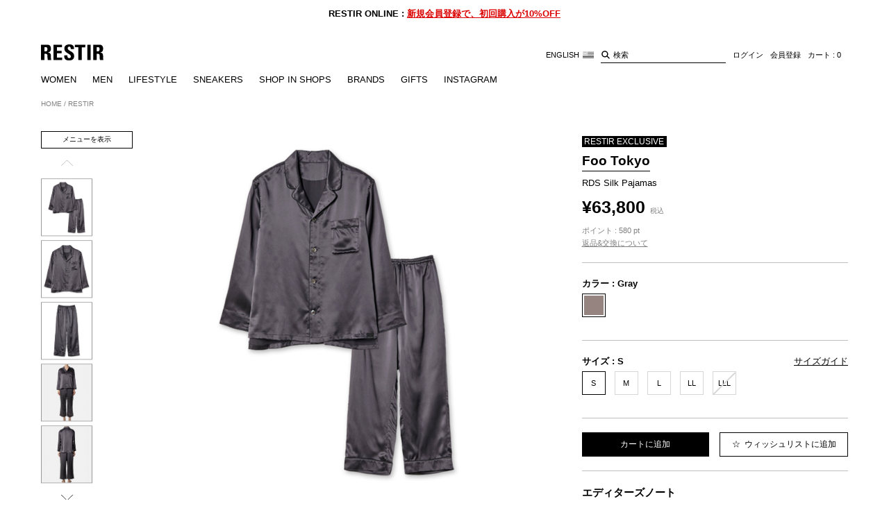

--- FILE ---
content_type: text/html; charset=utf-8
request_url: https://www.restir.com/i/FTRDS01-R-11
body_size: 152448
content:
<!DOCTYPE html>
<html lang="ja">
<head>
  <meta charset="utf-8">
  <meta name="robots" content="index,follow">
  <meta name="robots" content="noydir">
  <meta name="robots" content="noodp">
  <meta name="viewport" content="width=device-width, initial-scale=1, viewport-fit=cover" />
  <meta name="author" content="RESTIR Inc.">
  <meta http-equiv="content-type" content="text/html; charset=UTF-8" />
  <meta http-equiv="content-script-type" content="text/javascript" />
  <meta http-equiv="content-style-type" content="text/css" />
  <title>フー トウキョウ - Foo Tokyo | RDS Silk Pajamas-Gray-Sの通販 | RESTIR リステア</title>
<meta name="description" content="フー トウキョウ - Foo Tokyo | RDS Silk Pajamas-Gray-S : セレクトショップRESTIR - ファッション ハイブランド 公式 通販">
<meta property="og:title" content="Foo Tokyo - RDS Silk Pajamas の通販 | RESTIR リステア">
<meta property="og:type" content="product">
<meta property="og:url" content="https://www.restir.com/i/FTRDS01-R-11">
<meta property="og:site_name" content="RESTIR リステア">
<meta property="og:description" content="フー トウキョウ - Foo Tokyo | RDS Silk Pajamas-Gray-S : セレクトショップRESTIR - ファッション ハイブランド 公式 通販">
<meta property="og:image" content="https://cdn.restir.com/g_images/FTRDS01-R-11/FTRDS01-R-11-11-pc1-m.jpg">
  <meta name="csrf-param" content="authenticity_token" />
<meta name="csrf-token" content="oBGOf8L2m0h67PBWkAaPUbAj96e8byfx84pJC5SfF_PwoXAtnv847v-1XmSKAVRbh0XT7WkSbC1zZ-TV8BIOMg" />
  <meta name="csp-nonce" />

  <meta property="fb:app_id" content="854408281260628" />
  <link rel="apple-touch-icon-precomposed" href="https://cdn.restir.com/header/siteicon_2020.png" type='image/png'>
  <link rel="apple-touch-icon" href="https://cdn.restir.com/header/siteicon_2020.png" type='image/png'>
  <link rel="shortcut icon" href="https://cdn.restir.com/header/siteicon_2020.png" type='image/png'>
  <link rel="alternate" href="https://en.restir.com/" hreflang="en-us" />
  <link rel="alternate" href="https://en.restir.com/" hreflang="en-gb" />
  <script src="/vite/assets/application-Cwp0tNkt.js" crossorigin="anonymous" type="module"></script>
  <link rel="stylesheet" media="screen" href="/vite/assets/application-nhtKXtA4.css" />
  <link rel="stylesheet" media="all" href="/assets/application-96d62c095fb13e8cae269b8e8dcfcb82fda42f90c1c276b14df4064d373ca68a.css" />
  <script async src="https://s.yimg.jp/images/listing/tool/cv/ytag.js"></script>
<script>
  window.yjDataLayer = window.yjDataLayer || [];

  function ytag() {
    yjDataLayer.push(arguments);
  }

  ytag({ "type": "ycl_cookie" });
</script>

  <script src="/assets/application-69d6446b1743b05692db19d54645f29c6eb6849adbc207cff22290079f28883d.js"></script>
  <script src="//d2wy8f7a9ursnm.cloudfront.net/v7/bugsnag.min.js"></script>
  <script>
    window.bugsnagClient = Bugsnag.start({
      apiKey: '9e096ca2b8d1c5f1af8ad334bb13c2b6',
      releaseStage: 'production',
    })
  </script>
  <script type="module">
    import BugsnagPerformance from '//d2wy8f7a9ursnm.cloudfront.net/v1.0.0/bugsnag-performance.min.js'

    BugsnagPerformance.start({
      apiKey: '9e096ca2b8d1c5f1af8ad334bb13c2b6',
      releaseStage: 'production'
    })
  </script>
  <link rel="stylesheet" href="https://use.fontawesome.com/releases/v5.8.0/css/all.css" integrity="sha384-Mmxa0mLqhmOeaE8vgOSbKacftZcsNYDjQzuCOm6D02luYSzBG8vpaOykv9lFQ51Y" crossorigin="anonymous">
  <link rel="stylesheet" href="https://cdnjs.cloudflare.com/ajax/libs/animate.css/3.5.2/animate.min.css">
  <script src="/assets/libs/moment/moment@2.22.1.min-343e15ec52433cb61cc4e7bc4c61b866f7d0c0397305c41c13bfed28ddbcde36.js"></script>
  <script src="/assets/libs/moment/locale_ja-933b12b4dad8aaa45c94ca67b6d971f8a9dd5f7bd7a97f6402d4a30f2f06c163.js"></script>
  <script src="/assets/libs/qs@6.5.2.min-f369bd895d8fcceb02e34005c9cff433472c88f4c8616a68f4de5c8cfc33390c.js"></script>
    <script src="/assets/libs/vue/vue@2.6.12.min-7610c52d407534d615db3b52aa760bae3e0be7743e8017774b96ba4cddfffb6e.js"></script>
  <script src="/assets/libs/vue/vue-media.min-7b3b07992fb7ada43c0c1989ffb9bfe6e17bdd2b9670c8085c5861dee13a8bf5.js"></script>
  <script src="/assets/libs/vue/vueUtils-4c8a39b0f6f9c0da96b27974414aefeb76a961f71de7ed6d96945be14c500040.js"></script>
  <script>
    var vueResponsive = Vue.observable({
      minWidth: 768,
      maxWidth: 767,
      isMobile: window.innerWidth < 768
    })
    var vueSiteState = Vue.observable({
      isLoginState: false,
      likeCount: 0,
      cartCount: 0,
      languageSwitch: false,
      language: 'ja',
      showSiteNotice: false,
      showSideMenu: false
    })
    // axios
    axios.defaults.headers.common['Accept'] = 'application/json'
    axios.defaults.headers.common['Content-Type'] = 'application/json'
    axios.defaults.headers.common['X-CSRF-TOKEN'] = document.querySelector('meta[name=\'csrf-token\']').getAttribute('content')
    axios.defaults.paramsSerializer = function (params) {
      return Qs.stringify(params, { arrayFormat: 'brackets' })
    }
    Vue.prototype.$extSiteUrl = function (path) {
      var to = path
      if (_.startsWith(path, 'http')) {
        return to
      }
      if (_.startsWith(path, '/')) {
        to = path.replace('/', '')
      }
      return 'https://www.restir.com/' + to
    }
    Vue.prototype.$extRouteTo = function (path, $event) {
      var to = path
      if (!_.startsWith(path, 'http')) {
        to = this.$extSiteUrl(path)
      }
      if ($event && ($event.ctrlKey || $event.metaKey)) {
        window.open(to)
      } else {
        window.location.href = to
      }
    }
  </script>
  <script src="/assets/libs/resUtils-18531aa37f643b8791e06147c057f90525e8be3947f034c9ba7f42fadeea92f8.js"></script>

    <link rel="stylesheet" media="screen" href="/assets/item_detail_vue-afa3ddbeab7daeaf7dcbd47d22dbeac102e0f45b8ce754c4b1cdc2c4abb5b580.css" />
  <link rel="stylesheet" media="screen" href="/assets/item_detail_archive-217ef7b9d3ea95d74215708c03672368cd0078629efb8004f1b5a3ebac19737a.css" />
  <link rel="stylesheet" media="screen" href="/assets/share/_menu_for_detail-4b1a99c0caf09821f31029bcb78a608333522f20333fcc7732f16449f94be9e2.css" />
  <link rel="stylesheet" media="screen" href="/assets/share/_menu_for_list-58ff74b87bf4477f06223af18c2730442ff2dfd90a335f3c588f10f4f00a9197.css" />
  <link rel="stylesheet" media="screen" href="/assets/libs/swiper/swiper.min-295b0cdb60f0fc8effccc94db7c14152ed4f556ab93b0e7b15b09c3dc8ff258d.css" />
  <link rel="stylesheet" href="https://cdnjs.cloudflare.com/ajax/libs/photoswipe/4.1.2/photoswipe.min.css">
  <link rel="stylesheet" href="https://cdnjs.cloudflare.com/ajax/libs/photoswipe/4.1.2/default-skin/default-skin.min.css">
<!--meta tag and custom javascript css -->

  <!-- Global site tag (gtag.js) - Google Analytics -->
<script async src="https://www.googletagmanager.com/gtag/js?id=G-46H44572Z7"></script>
<script>
  window.dataLayer = window.dataLayer || []

  function gtag() {
    dataLayer.push(arguments)
  }

  gtag('js', new Date())

  gtag('config', 'G-46H44572Z7', {
    'groups': 'GA4',
    'login': 'logout',
    'custom_map': {
      'dimension4': 'login'
    }
  })

  gtag('config', 'AW-622177098')
</script>

    <!-- Meta Pixel Code -->
  <script>
    !function(f,b,e,v,n,t,s)
    {if(f.fbq)return;n=f.fbq=function(){n.callMethod?
      n.callMethod.apply(n,arguments):n.queue.push(arguments)};
      if(!f._fbq)f._fbq=n;n.push=n;n.loaded=!0;n.version='2.0';
      n.queue=[];t=b.createElement(e);t.async=!0;
      t.src=v;s=b.getElementsByTagName(e)[0];
      s.parentNode.insertBefore(t,s)}(window, document,'script',
      'https://connect.facebook.net/en_US/fbevents.js');
    fbq('init', '1199072573534935');
    fbq('track', 'PageView');
  </script>
  <noscript><img height="1" width="1" style="display:none"
                 src="https://www.facebook.com/tr?id=1199072573534935&ev=PageView&noscript=1"
    /></noscript>
  <!-- End Meta Pixel Code -->

  <script src="https://www.google.com/recaptcha/api.js?render=6Lf5PtUUAAAAALAbFpiJxxIH6fyT3d9uXIBIDl_S"></script>
<script>
  /* return token */
  function recaptchaExecute(action) {
    return new Promise(function (resolve, reject) {
      grecaptcha.ready(function () {
        grecaptcha.execute('6Lf5PtUUAAAAALAbFpiJxxIH6fyT3d9uXIBIDl_S', {action: action})
          .then(function (token) {
            resolve(token)
          })
      })
    })
  }
</script>
<script>
  var widgetId

  function recaptchaV2Render(htmlElement, callback) {
    if (widgetId !== undefined) {
      grecaptcha.reset(widgetId)
    } else {
      grecaptcha.ready(function () {
        widgetId = grecaptcha.render(htmlElement, {
          'sitekey': '6LfkVxATAAAAAJlssj8UK96ohQpf9T4EQFdwett1',
          'callback': callback,
        })
      })
    }
  }

  function recaptchaV2RenderForce(htmlElement, callback) {
    grecaptcha.ready(function () {
      widgetId = grecaptcha.render(htmlElement, {
        'sitekey': '6LfkVxATAAAAAJlssj8UK96ohQpf9T4EQFdwett1',
        'callback': callback,
      })
    })
  }
</script>

  <script src="/assets/libs/sign_in_with_helper-77be45b74a7a3e69ee85b4ce0e1c29cad6464de7397f00e76a57f84e5061a03d.js"></script>
  
</head>

<body>
<div id="main" class="-top">
  <div id="responsive">
  <media :query="{maxWidth: responsive.maxWidth}"
         @media-enter="mediaEnter"
         @media-leave="mediaLeave">
  </media>
</div>
<script>
  new Vue({
    name: 'ResponsiveMeasure',
    el: '#responsive',
    computed: {
      responsive: function () {
        return vueResponsive
      }
    },
    methods: {
      mediaEnter: function () {
        vueResponsive.isMobile = true
      },
      mediaLeave: function () {
        vueResponsive.isMobile = false
      }
    }
  })
</script>

  <link rel="stylesheet" media="screen" href="/assets/modal-19c4f077645a0f128c704aae95fede030890291c22e8f66db5ebe7b745c8e845.css" />
<script type="text/x-template" id="modal-template">
  <transition name="modal">
    <div class="modal-mask" v-show="show" @click="handleBackgroundClick">
      <div class="modal-container" @click.stop>
        <div v-if="clickToClose"
             @click="handleClose"
             class="modal-close">
          <i class="icon_plus" alt="close"></i>
        </div>
        <slot></slot>
      </div>
    </div>
  </transition>
</script>
<script>
  Vue.component('modal', {
    template: '#modal-template',
    props: {
      show: {
        type: Boolean
      },
      clickToClose: {
        type: Boolean,
        default: true
      }
    },
    mounted: function () {
      var self = this
      if (this.clickToClose) {
        document.addEventListener("keydown", function (e) {
          if (self.show && e.keyCode === 27) {
            self.handleClose()
          }
        })
      }
    },
    methods: {
      handleClose: function () {
        this.$emit('close')
      },
      handleBackgroundClick: function () {
        if (this.clickToClose) {
          this.$emit('close')
        }
      }
    }
  })
</script>

  <div id="site-notice" class="site-notice" v-cloak>
  <transition-group
    name="fade-fast"
    tag="div"
    class="notice-container"
    v-if="showSiteNotice"
    @mouseenter="enter"
    @mouseleave="leave"
  >
    <div
      class="notice-line"
      v-if="idx === currentIndex"
      v-for="(notice, idx) in validNoticeList"
      :key="notice.id"
    >
      <a
        class="link-block"
        :href="notice.url"
      >
        <span class="title">{{notice.title}}</span>
        <span class="text">{{notice.text}}</span>
      </a>
    </div>
  </transition-group>
</div>
<script>
  var site_notice_vue = new Vue({
    name: 'SiteNotice',
    el: '#site-notice',
    data: function () {
      return {
        currentIndex: 0,
        play: true,
        noticeList: [{"name":"2021-03-20-新規クーポン","created_at":"2021-03-19T17:03:33.062Z","id":42486295,"content":{"title":"RESTIR ONLINE :","text":"新規会員登録で、初回購入が10%OFF","url":"https://www.restir.com/newsletters_raw/20221107/6195/?md=o\u0026s=res","open_started_at":"2022-05-02 10:00","open_ended_at":"2027-12-31 14:59","login_only":false,"logout_only":false,"secret_only":false}}]
      }
    },
    computed: {
      display: function () {
        var path = windowLocationPathname()
        if (path.match(/coupon\/.*/)) {
          return false
        } else if (path.match(/order\/cart.*/)) {
          return true
        } else if (path.match(/order\/.*/)) {
          return false
        } else {
          return true
        }
      },
      validNoticeList: function () {
        if (!this.display) {
          return []
        }
        return this.noticeList.map(function (node) {
          var notice = node.content
          if (notice.open_started_at) {
            var openStartedAt = moment.utc(notice.open_started_at).startOf('minute').local()
            if (moment().isBefore(openStartedAt)) {
              return null
            }
          }
          if (notice.open_ended_at) {
            var openEndedAt = moment.utc(notice.open_ended_at).endOf('minute').local()
            if (moment().isAfter(openEndedAt)) {
              return null
            }
          }
          return Object.assign(notice, { id: node.id })
        }).filter(Boolean)
      },
      showSiteNotice: function () {
        if (this.display && this.validNoticeList.length > 0) {
          var mainEl = document.getElementById('main')
          mainEl.classList.add('-notice-on')
          vueSiteState.showSiteNotice = true
          return true
        } else {
          var mainEl = document.getElementById('main')
          mainEl.classList.remove('-notice-on')
          vueSiteState.showSiteNotice = false
          return false
        }
      }
    },
    created: function () {
      var self = this
      if (this.display) {
        self.$nextTick(function () {
          self.initNotice()
        })
      }
    },
    methods: {
      enter: function () {
        this.play = false
      },
      leave: function () {
        this.play = true
      },
      initNotice: function () {
        if (this.play) {
          this.nextNotice()
        }
        setTimeout(this.initNotice, 3000)
      },
      nextNotice: function () {
        if (this.currentIndex === (this.validNoticeList.length - 1)) {
          this.currentIndex = 0
        } else {
          this.currentIndex = this.currentIndex + 1
        }
      }
    }
  })
</script>

  <link rel="stylesheet" media="screen" href="/assets/header-5e99ddf27bc13603d8b8dddcdaefd598822cfba0c91a34239d4f2f27471fe82b.css" />
<header id="header" class="-top" :class="{ '-notice-on': showSiteNotice }">
  <template v-if="isMobile">
    <header-sp
      @toggle-search="handleSearchToggle"
      :search-input-open="searchInputOpen"
    >
    </header-sp>
  </template>
  <template v-else>
    <header-pc></header-pc>
  </template>
</header>
<script>
  var keywordSearchInputMixin = {
    data: function () {
      return {
        show_keywords: false,
        search_text: '',
        keyword_list: [],
        current_position: 0,
        keyword_closable: true
      }
    },
    watch: {
      keyword_list: function (new_val) {
        this.show_keywords = new_val.length > 0;
      },
      search_text: function (new_val) {
        this.current_position = 0
      }
    },
    mounted: function () {
      this.focusSearchBoxInput()
    },
    methods: {
      /**
       * only mb
       */
      focusSearchBoxInput: function () {
        this.$nextTick(function () {
          if (this.$refs.search) {
            this.$refs.search.focus()
          }
        })
      },
      openKeyword: function () {
        if (this.keyword_list.length > 0) {
          this.show_keywords = true
        }
      },
      closeKeyword: function () {
        this.show_keywords = false
      },
      preventCloseKeyword: function () {
        this.keyword_closable = false
      },
      prevKeyword: function () {
        if (this.current_position > 1) {
          this.current_position -= 1
        }
      },
      nextKeyword: function () {
        if (this.current_position < this.keyword_list.length) {
          this.current_position += 1
        }
      },
      setCurrentPosition: function (position) {
        this.current_position = position
      },
      selectKeyword: function (keyword) {
        var search_keyword = this.search_text
        if (keyword) {
          search_keyword = keyword
        } else if (this.keyword_list[this.current_position - 1]) {
          search_keyword = this.keyword_list[this.current_position - 1]
        }

        this.search_text = search_keyword // resetting search_text
        this.closeKeyword()
        if (search_keyword) {
          window.location.href = '/search?keyword=' + encodeURIComponent(search_keyword)
        }
      },
      fetchKeyword: _.debounce(function (e) {
        var self = this
        var searchItemApiHost = 'https://www.restir.com/'
        if (e.target.value) {
          axios.get(searchItemApiHost + '/search/keywords', {
            params: {
              keyword: e.target.value
            }
          }).then(function (res) {
            self.keyword_list = res.data
          }).catch(function (err) {
            console.error(err)
          })
        }
      }, 400)
    }
  }
</script>

<script type="text/x-template" id="keyword-search-input-pc-template">
  <div class="search-input-comp -ui-pc">
    <div class="search-box">
      <div class="icon-group">
        <img class="search-icon" alt="search" src="https://cdn.restir.com/front_2019/search_wh.svg">
      </div>
      <div class="input-group">
        <input type="text"
               autocomplete="off"
               placeholder="検索"
               tabindex="0"
               class="searchbox"
               v-model="search_text"
               @input="fetchKeyword"
               @focus.prevent="openKeyword"
               @blur.prevent="closeKeyword"
               @keydown.up="prevKeyword"
               @keydown.down="nextKeyword"
               @keydown.enter.prevent=""
               @keyup.enter.prevent="selectKeyword('')">
      </div>
      <ul
        v-if="show_keywords"
        class="search-keyword"
        @mousedown.prevent
      >
        <li v-for="(keyword, index) in keyword_list"
            :class="{ 'active': current_position === index + 1 }"
            @click.stop="selectKeyword(keyword)"
            @mouseenter="setCurrentPosition(index+1)">
          {{keyword}}
        </li>
      </ul>
    </div>
  </div>
</script>

<script>
  Vue.component('keyword-search-input-pc', {
    name: 'KeywordSearchInputPc',
    template: '#keyword-search-input-pc-template',
    mixins: [keywordSearchInputMixin]
  })
</script>

<script type="text/x-template" id="keyword-search-input-sp-template">
  <div class="search-input-comp -ui-sp">
    <transition enter-active-class="animated fadeIn" leave-active-class="animated fadeOut">
      <div class="search-box">
        <div class="input-group">
          <input type="text"
                 ref="search"
                 autocomplete="off"
                 placeholder="検索"
                 tabindex="0"
                 class="searchbox"
                 v-model="search_text"
                 @input="fetchKeyword"
                 @focus.prevent="openKeyword"
                 @blur.prevent="closeKeyword"
                 @keydown.up="prevKeyword"
                 @keydown.down="nextKeyword"
                 @keydown.enter.prevent=""
                 @keyup.enter.prevent="selectKeyword('')">
          <ul
            v-if="show_keywords"
            class="search-keyword"
            @mousedown.prevent
          >
            <li v-for="(keyword, index) in keyword_list"
                :class="{ 'active': current_position === index + 1 }"
                @click.stop="selectKeyword(keyword)"
                @mouseenter="setCurrentPosition(index+1)">
              {{keyword}}
            </li>
          </ul>
        </div>
      </div>
    </transition>
  </div>
</script>

<script>
  Vue.component('keyword-search-input-sp', {
    name: 'KeywordSearchInputSp',
    template: '#keyword-search-input-sp-template',
    mixins: [keywordSearchInputMixin]
  })
</script>

<script type="text/x-template" id="sp-side-menu-template">
  <div class="side-menu">
    <ul class="nav-menu">
      <li>
        <a href="/category/womens/c/IC_WOMENS_MC/m/MC_ALL_ITEMS">WOMEN</a>
      </li>
      <li>
        <a href="/category/mens/c/IC_MENS_MC/m/MC_ALL_ITEMS">MEN</a>
      </li>
      <li>
        <a href="/category/lifestyle/c/IC_LIFESTYLE_MC/m/MC_ALL_ITEMS">LIFESTYLE</a>
      </li>
      <li>
        <a href="/category/sneakers/c/IC_SNEAKERS_MC/m/MC_ALL_ITEMS">SNEAKERS</a>
      </li>
      <li>
        <a href="/category/shop_in_shops/c/IC_SHOP_IN_SHOPS_MC/m/MC_ALL_ITEMS">SHOP IN SHOPS</a>
      </li>
      <li>
        <a href="/brand/mens">BRANDS</a>
      </li>
      <li>
        <a href="/shop/gift/c/gift_recommend">GIFTS</a>
      </li>
      <li>
        <a href="https://www.instagram.com/restirofficial/" target="_blank">INSTAGRAM</a>
      </li>
    </ul>
    <ul class="nav-lang">
      <li>
        <a href="https://en.restir.com" target="_blank">
          ENGLISH <img src="https://cdn.restir.com/header/country/usa.svg">
        </a>
      </li>
    </ul>
    <ul class="nav-main" style="position: relative">
        <li>
          <a href="/login">
            ログイン
          </a>
        </li>
        <li>
          <a href="/signup">
            会員登録
          </a>
        </li>
        <li>
          <a href="/order/cart">
            カート&nbsp;:&nbsp;0
          </a>
        </li>
    </ul>
  </div>
</script>
<script>
  Vue.component('sp-side-menu', {
    name: 'SpSideMenu',
    template: '#sp-side-menu-template',
    computed: {
      likeCount: function () {
        return vueSiteState.likeCount
      },
      cartCount: function () {
        return vueSiteState.cartCount
      }
    }
  })
</script>

<script type="text/x-template" id="header-pc-template">
  <div class="re__header pc-header -top">
    <div class="re__area-logo">
      <div class="logo">
        <a href="/">
          <img alt="RESTIR.COM" src="https://cdn.restir.com/front_2019/common/header/restir_logo_white.svg" width="90" height="23">
        </a>
      </div>
      <div>
        <ul class="re__nav-main">
          <li class="re__country">
            <a href="https://en.restir.com" target="_blank" class="flex">
              ENGLISH&nbsp;<img src="https://cdn.restir.com/header/country/usa_blk.svg">
            </a>
          </li>
          <li>
            <keyword-search-input-pc></keyword-search-input-pc>
          </li>
            <li class="log_in">
              <a href="/login">
                ログイン
              </a>
            </li>
            <li>
              <a href="/signup">
                会員登録
              </a>
            </li>
            <li>
              <a href="/order/cart">
                カート&nbsp;:&nbsp;{{ cartCount }}
              </a>
            </li>
        </ul>
      </div>
    </div>
    <div class="re__area-menu">
      <ul class="re__nav-menu">
        <li>
          <a href="/category/womens/c/IC_WOMENS_MC/m/MC_ALL_ITEMS">WOMEN</a>
        </li>
        <li>
          <a href="/category/mens/c/IC_MENS_MC/m/MC_ALL_ITEMS">MEN</a>
        </li>
        <li>
          <a href="/category/lifestyle/c/IC_LIFESTYLE_MC/m/MC_ALL_ITEMS">LIFESTYLE</a>
        </li>
        <li>
          <a href="/category/sneakers/c/IC_SNEAKERS_MC/m/MC_ALL_ITEMS">SNEAKERS</a>
        </li>
        <li>
          <a href="/category/shop_in_shops/c/IC_SHOP_IN_SHOPS_MC/m/MC_ALL_ITEMS">SHOP IN SHOPS</a>
        </li>
        <li>
          <a href="/brand/mens">BRANDS</a>
        </li>
        <li>
          <a href="/shop/gift/c/gift_recommend">GIFTS</a>
        </li>
        <li>
          <a href="https://www.instagram.com/restirofficial/" target="_blank">INSTAGRAM</a>
        </li>
      </ul>
    </div>
  </div>
</script>
<script>
  Vue.component('header-pc', {
    name: 'HeaderPc',
    template: '#header-pc-template',
    computed: {
      likeCount: function () {
        return vueSiteState.likeCount
      },
      cartCount: function () {
        return vueSiteState.cartCount
      }
    }
  })
</script>

<script type="text/x-template" id="header-sp-template">
  <div class="re__header sp-header -top">
    <keyword-search-input-sp
      v-show="searchInputOpen"
    >
    </keyword-search-input-sp>
    <div class="re__area-menu">
      <div
        class="re__burger"
        @click="toggleMenu">
        <button
          class="hamburger hamburger--slider"
          :class="{ 'is-active' : showSideMenu }"
          type="button"
          style="display: flex;"
        >
        <span class="hamburger-box">
          <span class="hamburger-inner"></span>
        </span>
        </button>
      </div>
      <div
        class="re__search"
        @click="toggleSearch">
        <img v-if="searchInputOpen" alt="search" src="https://cdn.restir.com/front_2019/search_close_wh.svg">
        <img v-else alt="icon-search" src="https://cdn.restir.com/front_2019/search_wh.svg">
      </div>
    </div>
    <div class="re__area-logo">
      <a href="/">
        <img alt="RESTIR.COM" src="https://cdn.restir.com/front_2019/common/header/restir_logo_white.svg" class="w-[126px] h-[20px]">
      </a>
    </div>
    <div class="re__area-cart">
      <div class="re__country">
        <a href="https://en.restir.com" target="_blank">
          <img src="https://cdn.restir.com/header/country/usa_blk.svg">
        </a>
      </div>
      <div class="re__star">
        <a href="/wishlist">
          <i class="icon-star"></i>
        </a>
      </div>
      <div class="re__cart">
        <a href="/order/cart" class="flex items-center">
          <img alt="icon-cart" src="https://cdn.restir.com/front_2019/cart_wh.svg">
          <span class="w-6">
            {{ cartCount }}
          </span>
        </a>
      </div>
    </div>
  </div>
</script>
<script>
  Vue.component('header-sp', {
    name: 'HeaderSp',
    template: '#header-sp-template',
    props: {
      searchInputOpen: {
        type: Boolean,
        default: false
      }
    },
    computed: {
      showSideMenu: function () {
        return vueSiteState.showSideMenu
      },
      cartCount: function () {
        return vueSiteState.cartCount
      }
    },
    methods: {
      toggleMenu: function () {
        var showState = !vueSiteState.showSideMenu

        vueSiteState.showSideMenu = showState
        // scroll禁止
        var body = document.getElementsByTagName('body')[0]
        body.classList.toggle('no-scroll', showState)
      },
      toggleSearch: function () {
        this.$emit('toggle-search', !this.searchInputOpen)
      }
    }
  })
</script>

<script>
  var header_vue = new Vue({
    name: 'Header',
    el: '#header',
    data: function () {
      return {
        searchInputOpen: false,
        lastKnownScrollPosition: 0
      }
    },
    computed: {
      isMobile: function () {
        return vueResponsive.isMobile
      },
      showSiteNotice: function () {
        return vueSiteState.showSiteNotice
      }
    },
    mounted: function () {
      var self = this
      this.headerEl = document.getElementsByClassName('re__header')[0]
      this.$nextTick(function () {
        self.addEventListenerScroll()
      })
    },
    methods: {
      scrollDirection: function () {
        var self = this
        var st = window.pageYOffset || document.documentElement.scrollTop

        var mainEl = document.getElementById('main')
        var headerEl = document.getElementById('header')
        var topPosition = 10
        if (vueSiteState.showSiteNotice) {
          topPosition = 10 + 40 // site-notice height分
        }
        if (st <= topPosition) {
          mainEl.classList.add('-top')
          headerEl.classList.add('-top')
        } else {
          mainEl.classList.remove('-top')
          headerEl.classList.remove('-top')
        }

        if (st > self.lastKnownScrollPosition + 40) {
          // down scroll
          self.hideHeader(st)
        } else if (st < self.lastKnownScrollPosition) {
          // up scroll
          self.showHeader(st)
        }

        // re assign position
        self.lastKnownScrollPosition = st
      },
      addEventListenerScroll: function () {
        var self = this
        // initial position
        self.lastKnownScrollPosition = window.pageYOffset || document.documentElement.scrollTop
        window.addEventListener('scroll', _.throttle(self.scrollDirection, 600))
      },
      showHeader: function (scrollTop) {
        var mainEl = document.getElementById('main')
        var fixHeaderEl = document.getElementsByClassName('re__header')[0]
        if (scrollTop === 0) {
          mainEl.classList.add('-top') // topの時には常に表示 - for ios safari
          mainEl.classList.remove('-header-hide')
          fixHeaderEl.classList.remove('-hide')
        } else {
          mainEl.classList.remove('-top')
          mainEl.classList.remove('-header-hide')
          fixHeaderEl.classList.remove('-hide')
        }
      },
      hideHeader: function (scrollTop) {
        this.searchInputOpen = false // 検索も閉じる
        var mainEl = document.getElementById('main')
        var fixHeaderEl = document.getElementsByClassName('re__header')[0]
        if (scrollTop === 0) {
          mainEl.classList.add('-top') // topの時には常に表示 - for ios safari
          mainEl.classList.add('-header-hide')
          fixHeaderEl.classList.add('-hide')
        } else {
          mainEl.classList.remove('-top')
          mainEl.classList.add('-header-hide')
          fixHeaderEl.classList.add('-hide')
        }
        // fixHeaderEl.classList.add('-hide')
      },
      handleSearchToggle: function (open) {
        this.searchInputOpen = open
      }
    }
  })
</script>

  <div id="sp-side-menu" v-cloak>
  <transition name="slideInLeft">
    <keep-alive>
      <sp-side-menu v-show="showSideMenu"></sp-side-menu>
    </keep-alive>
  </transition>
</div>
<script>
  new Vue({
    name: 'SpSideMenu',
    el: '#sp-side-menu',
    computed: {
      showSideMenu: function () {
        return vueSiteState.showSideMenu
      }
    }
  })
</script>
  

<div id="detail-vue" class="main-container" v-cloak>
    <link rel="stylesheet" media="screen" href="/assets/breadcrumb-84b75b3106cbd0d7b99f95bfede9410b6d229643acdcda25fcd0fbccebe8b434.css" />
  <div class="re__breadbox">
    <ol class="re__breadcrumb">
      <li id="breadcrumb_home" itemscope itemtype="http://data-vocabulary.org/Breadcrumb">
        <a itemprop="url" href="/">
          <span itemprop="title">HOME</span>
</a>      </li>
            <li class="" id="breadcrumb_restir" itemscope itemtype="http://data-vocabulary.org/Breadcrumb">
    <a itemprop="url" href="/restir">
      <span itemprop="title">RESTIR</span>
</a>  </li>


      
    </ol>
  </div>

  <div class="container-wrap _sp_padding">
    <item-detail-media-sp
      v-if="isMobile"
      :page-info="pageInfo"
    >
    </item-detail-media-sp>

    <item-detail-media-pc
      v-else
      :page-info="pageInfo"
    >
    </item-detail-media-pc>

    <div class="info-container">
      <item-price
        :page-params="pageInfo.page_params"
        :item="pageInfo.item_group_result"
      >
      </item-price>

      <hr>

      <item-color-chip
        :color-chips="pageInfo.color_chips"
        :current-color="currentColor"
        :item="pageInfo.item_group_result"
      >
      </item-color-chip>

      <hr>

      <item-size-chip
        :size-chips="pageInfo.size_chips"
        :current-size="currentSize"
        @select="handleSelectSize"
      >
      </item-size-chip>

      <item-button
        :item="pageInfo.item_group_result"
        :like-saved="likeSaved"
        :is-login-state="pageInfo.is_login_state"
        :current-size="currentSize"
        :lottery="pageInfo.lottery"
        @toggle-like="handleToggleLike"
        @add-cart="handleAddCart"
        @stock-request="handleStockRequest"
        @ask-contact="handleAskContact"
        @lottery-request="handleLotteryRequest"
      >
      </item-button>

      <site-notice-item-detail></site-notice-item-detail>

      <item-editor-note
        :info="pageInfo.info"
        :item="pageInfo.item_group_result"
      >
      </item-editor-note>

      <hr>

      <item-size-text
        :size-chips="pageInfo.size_chips"
        :model-size="pageInfo.info.model_size"
      >
      </item-size-text>

      <hr>

      <item-color-text
        :current-color="currentColor"
        :item="pageInfo.item_group_result"
        :material="pageInfo.material"
      >
      </item-color-text>

      <item-notice-text
        :info="pageInfo.info"
        :item="pageInfo.item_group_result"
        :is-gift-shop="pageInfo.is_gift_shop"
      >
      </item-notice-text>

      <hr>

      <item-contact
        :item="pageInfo.item_group_result"
      >
      </item-contact>
    </div>
    <api-result-modal
      :show.sync="showResponseResult"
      :messages="apiMessages"
    >
    </api-result-modal>
    <api-result-cart-modal
      :show.sync="showCartResponseResult"
      :message="apiMessage"
    >
    </api-result-cart-modal>
  </div>
  <template>
    <lazy-component root-margin="0px 0px 20% 0px">
      <archive-relation-sp
        v-if="isMobile"
        :item="pageInfo.item_group_result"
      >
      </archive-relation-sp>
      <archive-relation-pc
        v-if="!isMobile"
        :item="pageInfo.item_group_result"
      >
      </archive-relation-pc>
    </lazy-component>
  </template>
</div>
<div class="clearfix"></div>


<script src="/assets/libs/vue/vue-loading@3.2.0.min-54c33a3cd1f9318c543a7e796b51db565ed88d28b71fdcf4dd087437301fbd55.js"></script>
<link rel="stylesheet" media="screen" href="/assets/libs/vue/vue-loading@3.2.0-171acd40a4a658b96ffd407c04b92af1a8ef226b6045ca827138098e0d98ab00.css" />
<script>
  Vue.use(VueLoading, {
    height: 40,
    width: 40,
    zIndex: 999
  })
</script>

<script type="text/x-template" id="loader-template">
  <div class="vld-parent" ref="loadingContainer">
    <slot></slot>
  </div>
</script>
<script>
  Vue.component('loader-container', {
    name: 'LoaderContainer',
    template: '#loader-template',
    props: {
      loading: {
        type: Boolean,
        default: false
      }
    },
    watch: {
      loading: function (newVal) {
        if (newVal) {
          this.startLoading()
        } else {
          this.endLoading()
        }
      }
    },
    data: function () {
      return {
        loader: null
      }
    },
    methods: {
      startLoading: function () {
        var container = this.$refs.loadingContainer
        if (this.$loading) { // 外部cdn jsが読み込まれないケースがある
          this.loader = this.$loading.show({
            isFullPage: false,
            container: container,
            backgroundColor: '#f5f5f5'
          })
        }
      },
      endLoading: function () {
        if (this.loader) {
          this.loader.hide()
        }
      }
    }
  })
</script>

<!--  Swiper -->
<script src="/assets/libs/swiper/swiper.min-d49b6d43a0f96e977a343bde7db1c751da6b2a1b9964248558162ddca89ac55c.js"></script>
<script src="/assets/libs/lscache@1.3.0.min-8f38e5975486ffb278abf4e9c92a5cfeb1c21022099bfe44271139925bb6f694.js"></script>
<script>
  Vue.component('IntersectionObserver', {
    inheritAttrs: true,
    props: {
      threshold: {
        type: Array,
        required: false,
        default: function () {
          return [0, 0.2]
        }
      },
      root: {
        type: typeof HTMLElement !== 'undefined' ? HTMLElement : Object,
        required: false,
        default: function () {
          return null
        }
      },
      rootMargin: {
        type: String,
        required: false,
        default: function () {
          return '0px 0px 0px 0px'
        }
      }
    },
    data: function () {
      return {
        observer: null
      }
    },
    created: function () {
      var self = this
      this.observer = new IntersectionObserver(function (entries) {
        if (!entries[0].isIntersecting) {
          self.$emit('leave', entries[0])
        } else {
          self.$emit('enter', entries[0])
        }
        self.$emit('change', entries[0])
      }, {
        threshold: self.threshold,
        root: self.root,
        rootMargin: self.rootMargin
      })
    },
    mounted: function () {
      var self = this
      this.$nextTick(function () {
        if (self.$slots.default && self.$slots.default.length > 1) {
          console.warn('[VueIntersectionObserver] You may only wrap one element in a <intersecttion-observer> component.')
        } else if (!self.$slots.default || self.$slots.default.length < 1) {
          console.warn('[VueIntersectionObserver] You must have one child inside a <intersecttion-observer> component.')
          return
        }

        self.observer.observe(self.$slots.default[0].elm)
      })
    },
    destroyed: function () {
      this.observer.disconnect()
    },
    render: function () {
      return this.$slots.default ? this.$slots.default[0] : null
    }
  })
</script>

<script type="text/x-template" id="lazy-component-template">
  <intersection-observer
    @enter.once="handleEnter"
    :threshold="threshold"
    :root="root"
    :root-margin="rootMargin"
  >
    <div>
      <slot v-if="enter"></slot>
    </div>
  </intersection-observer>
</script>
<script>
  Vue.component('lazy-component', {
    template: '#lazy-component-template',
    props: {
      threshold: {
        type: Array,
        required: false,
        default: function () {
          return [0, 0.2]
        }
      },
      root: {
        type: typeof HTMLElement !== 'undefined' ? HTMLElement : Object,
        required: false,
        default: function () {
          return null
        }
      },
      rootMargin: {
        type: String,
        required: false,
        default: function () {
          return '0px 0px 0px 0px'
        }
      }
    },
    data: function () {
      return {
        enter: false
      }
    },
    methods: {
      handleEnter: function () {
        this.enter = true
        this.$emit('enter', true)
      }
    }
  })
</script>
<script src="https://cdn.jsdelivr.net/npm/hls.js@latest"></script>
<script type="text/x-template" id="hls-video-template">
  <video ref="video" v-bind="$attrs" v-on="$listeners" :poster="poster" class="w-full">
    <source v-if="isHls" :src="videoUrl" type="application/x-mpegURL"/>
    <source v-else :src="videoUrl" type="video/mp4"/>
  </video>
</script>
<script>
  Vue.component('HlsVideo', {
    template: '#hls-video-template',
    inheritAttrs: false,
    props: {
      poster: {
        type: String
      },
      videoUrl: {
        type: String,
        required: true
      }
    },
    watch: {
      videoUrl: function (newItem) {
        if (newItem) {
          this.startVideo()
        }
      }
    },
    created: function () {
      var self = this
      this.$nextTick(function () {
        self.startVideo()
      })
    },
    computed: {
      isHls: function () {
        return this.videoUrl.includes('.m3u8')
      }
    },
    methods: {
      startVideo: function () {
        var self = this

        var v = self.$refs.video

        if (!v) {
          return
        }

        this.$nextTick(function () {
          if (this.isHls) {
            if (Hls.isSupported()) {
              var hls = new Hls()
              hls.loadSource(self.videoUrl)
              hls.attachMedia(v)
              hls.on(Hls.Events.MANIFEST_PARSED, function () {
                var promise = v.play()
                if (promise !== undefined) {
                  promise.then(function () {
                    // Autoplay started!
                  }).catch(function (error) {
                    // Autoplay was prevented.
                    // Show a "Play" button so that user can start playback.
                    // bugsnagClient.notify(error)
                  })
                }
              })
            } else if (v.canPlayType('application/vnd.apple.mpegurl')) {
              v.src = self.videoUrl
              v.addEventListener('loadedmetadata', function () {
                var promise = v.play()
                if (promise !== undefined) {
                  promise.then(function () {
                    // Autoplay started!
                  }).catch(function (error) {
                    // Autoplay was prevented.
                    // Show a "Play" button so that user can start playback.
                    // bugsnagClient.notify(error)
                  })
                }
              })
            }
          } else {
            v.src = self.videoUrl
            v.addEventListener('loadedmetadata', function () {
              var promise = v.play()
              if (promise !== undefined) {
                promise.then(function () {
                  // Autoplay started!
                }).catch(function (error) {
                  // Autoplay was prevented.
                  // Show a "Play" button so that user can start playback.
                  // bugsnagClient.notify(error)
                })
              }
            })
          }
        })
      }
    }
  })
</script>

<style>
    @media (min-width: 768px) {
        .gallery-thumbs .swiper-slide img {
            position: absolute;
            width: 100%;
            top: 50%;
            left: 50%;
            -ms-transform: translate(-50%, -50%);
            -webkit-transform: translate(-50%, -50%);
            transform: translate(-50%, -50%);
            overflow: hidden;
        }

        .gallery-top .swiper-wrapper {
            width: 100%;
            overflow: hidden;
        }

        .gallery-thumbs .swiper-slide {
            padding-top: 113%;
            overflow: hidden;
        }

        .gallery-top .swiper-slide {
            padding-top: 113%;
            overflow: hidden;
        }

        .gallery-top .swiper-slide img {
            position: absolute;
            width: 100%;
            top: 50%;
            left: 50%;
            -ms-transform: translate(-50%, -50%);
            -webkit-transform: translate(-50%, -50%);
            transform: translate(-50%, -50%);
            overflow: hidden;
        }

        .swiper-slide video {
            display: none;
            position: absolute;
            width: 100%;
            height: 100%;
            top: 50%;
            left: 50%;
            -ms-transform: translate(-50%, -50%);
            -webkit-transform: translate(-50%, -50%);
            transform: translate(-50%, -50%) scale(1.035);
            overflow: hidden;
        }

        .slide-text {
            color: #666;
            text-align: center;
            margin-top: 10px;
            padding-left: 70px;
        }

        /* gallery */
        .gallery-container {
            display: flex;
        }

        .gallery-top {
            width: 100%;
            max-width: 460px;
            margin: 0 auto;
        }

        .gallery-thumbs {
            width: 74px;
            height: 440px;
            box-sizing: border-box;
        }

        .gallery-thumbs img {
            border: 1px solid #989898;
        }

        /* gallery cursor */
        .gallery-top .swiper-slide {
            cursor: zoom-in;
        }

        .gallery-thumbs .swiper-slide {
            cursor: pointer;
        }

        /* thumb gallery container*/
        .thumbs-container {
            min-width: 74px;
            position: relative;
            top: 20px;
        }

        .thumbs-container .gallery-button-prev {
            left: 32.5px;
            top: 17px;
            background: url(https://cdn.restir.com/common/controls/prev.svg) no-repeat 0 0;
            transform: rotate(90deg);
        }

        .thumbs-container .gallery-thumbs {
            position: absolute;
            top: 48px;
        }

        .thumbs-container .gallery-button-next {
            left: 32.5px;
            top: 499px;
            background: url(https://cdn.restir.com/common/controls/next.svg) no-repeat 0 0;
            transform: rotate(90deg);
        }

        .gallery-button-prev, .gallery-button-next {
            position: absolute;
            cursor: pointer;
            font-size: 3rem;
            text-align: center;
            background-size: cover;
            width: 9px;
            height: 18px;
        }

        .swiper-button-disabled {
            opacity: 0.3;
        }
    }
</style>
<script type="text/x-template" id="item-image-slider-pc-template">
  <div id="vue-app-image-slider">
    <div class="gallery-container">
      <!-- gallery thumb -->
      <div class="thumbs-container">
        <div class="gallery-button-prev"></div>
        <div class="swiper-container gallery-thumbs">
          <div class="swiper-wrapper">
            <div v-for="(item, idx) in images" class="swiper-slide" @mouseenter.prevent="handleChangeSlide(idx)">
              <img :src="item.image_url" :alt="item.alt">
            </div>
          </div>
        </div>
        <div class="gallery-button-next"></div>
      </div>
      <!-- gallery top -->
      <div class="swiper-container gallery-top">
        <div class="swiper-wrapper" ref="zoomArea">
          <div v-for="(item, idx) in images" class="swiper-slide">
            <img :src="item.image_url_l" :alt="item.alt" :data-src="item.image_url_l" class="swiper-lazy" @click="openPhotoZoom($event, idx)">
            <hls-video
              v-if="item.video_stream_url"
              :video-url="item.video_stream_url"
              :poster="item.image_url"
              class="slide-video"
              muted="true" loop playsinline autoplay preload="metadata">
            </hls-video>
            <hls-video
              v-else-if="item.video_url"
              :video-url="item.video_url"
              :poster="item.image_url"
              class="slide-video"
              muted="true" loop playsinline autoplay preload="metadata">
            </hls-video>
          </div>
        </div>
      </div>
    </div>
    <div class="slide-text">{{current_image.image_description}}</div>
  </div>
</script>
<!-- photo zoom -->
<script src="/assets/libs/jquery.zoom-47cecd2ea13ad403690f6ee1dae914a87f6d65349b5773f9837f7ba077da2276.js"></script>
<script>
  Vue.component('image-slider-pc', {
    name: 'ImageSliderPc',
    template: '#item-image-slider-pc-template',
    props: {
      images: {
        type: Array,
        default: function () {
          return []
        }
      }
    },
    data: function () {
      return {
        galleryTop: null,
        galleryThumbs: null,
        galleryPhotoSwipe: null,
        wrapperHeightChanged: false
      }
    },
    computed: {
      current_image: function () {
        if (this.galleryTop) {
          return this.images[this.galleryTop.realIndex]
        } else {
          return this.images[0]
        }
      }
    },
    created: function () {
      this.$nextTick(function () {
        this._initGalleryTop()
        this._initGalleryThumbs()
      })
    },
    methods: {
      /* すべてのslide video elに対してにcallback処理 */
      runAllVideo: function (callback) {
        var video_els = document.getElementsByClassName("slide-video")
        for (var i = 0; i < video_els.length; i++) {
          callback(video_els[i])
        }
      },
      _initGalleryTop: function () {
        var self = this

        this.galleryTop = new Swiper('.gallery-top', {
          slidesPerView: 1,
          preloadImages: true,
          effect: 'fade',
          on: {
            imagesReady: function () {
              var video_el = this.slides[this.activeIndex].getElementsByTagName('video')[0]
              if (video_el) {
                // show video
                video_el.style.display = "block"
                // play start
                var promise = video_el.play()
                if (promise !== undefined) {
                  promise.then(function () {
                    // Autoplay started!
                  }).catch(function (error) {
                    // Autoplay was prevented.
                    // Show a "Play" button so that user can start playback.
                    // bugsnagClient.notify(error)
                  })
                }
              } else {
                // play stop
                self.runAllVideo(function (video) {
                  video.pause()
                })
              }
            },
            slideChange: function () {
              var video_el = this.slides[this.activeIndex].getElementsByTagName('video')[0]
              if (video_el) {
                // show video
                video_el.style.display = "block"
                // play start
                var promise = video_el.play()
                if (promise !== undefined) {
                  promise.then(function () {
                    // Autoplay started!
                  }).catch(function (error) {
                    // Autoplay was prevented.
                    // Show a "Play" button so that user can start playback.
                    // bugsnagClient.notify(error)
                  })
                }
              } else {
                // play stop
                self.runAllVideo(function (video) {
                  video.pause()
                })
              }
            }
          }
        })
      },
      _initGalleryThumbs: function () {
        this.galleryThumbs = new Swiper('.gallery-thumbs', {
          direction: 'vertical',
          spaceBetween: 5,
          slidesPerView: 5,
          touchRatio: 0.2,
          slideToClickedSlide: true,
          watchOverflow: true,
          navigation: {
            nextEl: '.gallery-button-next',
            prevEl: '.gallery-button-prev'
          }
        })
      },
      openPhotoZoom: function (e, image_idx) {
        var self = this
        var img = new Image()
        img.addEventListener('load', function () {
          $(self.$refs.zoomArea).zoom({
            url: self.images[image_idx].image_url_l, on: 'click', callback: function () {
              $(this).trigger('click')
            }
          })
        })
        img.src = self.images[image_idx].image_url_l
      },
      destroyPhotoZoom: function () {
        $(this.$refs.zoomArea).trigger('zoom.destroy')
      },
      handleChangeSlide: _.debounce(function (idx) {
        if (this.galleryTop) {
          this.galleryTop.slideTo(idx)
          // zoomもあるならdestroyする
          this.destroyPhotoZoom()
        }
      }, 100)
    }
  })
</script>

<style>
    @media (max-width: 767px) {
        #vue-app-image-slider {
            position: relative;
            margin-right: -15px;
            margin-left: -15px;
        }

        .swiper-slide {
            width: 100vw;
            height: auto;
            display: flex;
            align-items: center;
            justify-content: center;
        }

        .swiper-slide img {
            width: 100%;
        }

        .swiper-slide video {
            display: none;
            position: absolute;
            min-width: 100%;
            min-height: 100%;
            width: 100%;
            height: 100%;
            top: 50%;
            left: 50%;
            -ms-transform: translate(-50%, -50%);
            -webkit-transform: translate(-50%, -50%);
            transform: translate(-50%, -50%);
        }

        .swiper-button-black {
            opacity: .35;
        }

        .slide-text {
            padding: 0 15px;
            font-size: 1.1rem;
            text-align: center;
            min-height: 15px;
        }

        .swiper-pagination-wrap {
            position: relative;
            height: 20px;
        }

        .swiper-pagination {
            position: absolute;
            bottom: -5px;
            font-size: 14px;
            color: #656565;
            padding: 3px 5px;
            line-height: 100%;
            border-radius: 2px;
            -webkit-border-radius: 2px;
            -moz-border-radius: 2px;
            right: 0;
            left: 0;
            width: 100%;
        }

        .swiper-pagination-bullet {
            margin-left: 3px;
            margin-right: 3px;
        }

        .swiper-pagination-bullet-active {
            background: #000;
        }

        .swiper-button-next, .swiper-button-prev {
            top: calc(50% - 20px);
            outline: none;
        }

        .swiper-button-prev {
            background-image: none !important;
            transform: rotate(-45deg);
            display: inline-block;
            width: 30px;
            height: 30px;
            left: 15px !important;
        }

        .swiper-button-prev:before, .swiper-button-prev:after {
            display: block;
            content: '';
            background-color: #868686;
            border-radius: 10px;
            position: absolute;
            width: 16px;
            height: 2px;
            top: 5px;
            left: 5px;
        }

        .swiper-button-prev:before {
            width: 2px;
            height: 16px;
            top: 5px;
            left: 5px;
        }

        .swiper-button-next {
            background-image: none !important;
            transform: rotate(135deg);
            display: inline-block;
            width: 30px;
            height: 30px;
            right: 15px !important;
        }

        .swiper-button-next:before, .swiper-button-next:after {
            display: block;
            content: '';
            background-color: #868686;
            border-radius: 10px;
            position: absolute;
            width: 16px;
            height: 2px;
            top: 5px;
            left: 5px;
        }

        .swiper-button-next:before {
            width: 2px;
            height: 16px;
            top: 5px;
            left: 5px;
        }
    }
</style>
<script type="text/x-template" id="item-image-slider-sp-template">
  <div id="vue-app-image-slider">
    <div class="gallery-container">
      <!-- gallery top -->
      <div class="swiper-container gallery-top">
        <div class="swiper-wrapper">
          <div v-for="(item, idx) in images" class="swiper-slide">
            <img :src="item.image_url_l" :alt="item.alt" :data-src="item.image_url_l" class="swiper-lazy">
            <hls-video
              v-if="item.video_stream_url"
              :video-url="item.video_stream_url"
              :poster="item.image_url"
              class="slide-video"
              muted="true" loop playsinline autoplay preload="metadata">
            </hls-video>
            <hls-video
              v-else-if="item.video_url"
              :video-url="item.video_url"
              :poster="item.image_url"
              class="slide-video"
              muted="true" loop playsinline autoplay preload="metadata">
            </hls-video>
          </div>
        </div>
        <div class="slide-text">{{current_image.image_description}}</div>
      </div>
    </div>
    <div class="gallery-pagination">
      <div class="swiper-pagination-wrap">
        <div class="swiper-pagination"></div>
      </div>
    </div>
    <div class="swiper-button-prev"></div>
    <div class="swiper-button-next"></div>
  </div>
</script>
<!-- photoswipe -->
<!-- Root element of PhotoSwipe. Must have class pswp. -->
<div class="pswp" tabindex="-1" role="dialog" aria-hidden="true">

  <!-- Background of PhotoSwipe.
       It's a separate element as animating opacity is faster than rgba(). -->
  <div class="pswp__bg"></div>

  <!-- Slides wrapper with overflow:hidden. -->
  <div class="pswp__scroll-wrap">

    <!-- Container that holds slides.
        PhotoSwipe keeps only 3 of them in the DOM to save memory.
        Don't modify these 3 pswp__item elements, data is added later on. -->
    <div class="pswp__container">
      <div class="pswp__item"></div>
      <div class="pswp__item"></div>
      <div class="pswp__item"></div>
    </div>

    <!-- Default (PhotoSwipeUI_Default) interface on top of sliding area. Can be changed. -->
    <div class="pswp__ui pswp__ui--hidden">

      <div class="pswp__top-bar">

        <!--  Controls are self-explanatory. Order can be changed. -->

        <div class="pswp__counter"></div>

        <button type="button" class="pswp__button pswp__button--close" title="Close (Esc)"></button>

        <button type="button" class="pswp__button pswp__button--fs" title="Toggle fullscreen"></button>

        <button type="button" class="pswp__button pswp__button--zoom" title="Zoom in/out"></button>

        <!-- Preloader demo http://codepen.io/dimsemenov/pen/yyBWoR -->
        <!-- element will get class pswp__preloader--active when preloader is running -->
        <div class="pswp__preloader">
          <div class="pswp__preloader__icn">
            <div class="pswp__preloader__cut">
              <div class="pswp__preloader__donut"></div>
            </div>
          </div>
        </div>
      </div>

      <div class="pswp__share-modal pswp__share-modal--hidden pswp__single-tap">
        <div class="pswp__share-tooltip"></div>
      </div>

      <button type="button" class="pswp__button pswp__button--arrow--left" title="Previous (arrow left)">
      </button>

      <button type="button" class="pswp__button pswp__button--arrow--right" title="Next (arrow right)">
      </button>

      <div class="pswp__caption">
        <div class="pswp__caption__center"></div>
      </div>

    </div>

  </div>

</div>

<script src="https://cdnjs.cloudflare.com/ajax/libs/photoswipe/4.1.2/photoswipe.min.js"></script>
<script src="https://cdnjs.cloudflare.com/ajax/libs/photoswipe/4.1.2/photoswipe-ui-default.min.js"></script>
<script>
  Vue.component('image-slider-sp', {
    name: 'ImageSliderSp',
    template: '#item-image-slider-sp-template',
    props: {
      images: {
        type: Array,
        default: []
      }
    },
    data: function () {
      return {
        galleryTop: null,
        galleryPhotoSwipe: null,
        wrapperHeightChanged: false
      }
    },
    computed: {
      current_image: function () {
        if (this.galleryTop) {
          return this.images[this.galleryTop.realIndex]
        } else {
          return this.images[0]
        }
      }
    },
    created: function () {
      this.$nextTick(function () {
        this._initGalleryTop()
      })
    },
    methods: {
      /* すべてのslide video elに対してにcallback処理 */
      runAllVideo: function (callback) {
        var video_els = document.getElementsByClassName("slide-video")
        for (var i = 0; i < video_els.length; i++) {
          callback(video_els[i])
        }
      },
      _initGalleryTop: function () {
        var self = this

        this.galleryTop = new Swiper('.swiper-container', {
          slidesPerView: 1,
          loop: true,
          preloadImages: false,
          lazy: true,
          navigation: {
            nextEl: '.swiper-button-next',
            prevEl: '.swiper-button-prev',
          },
          pagination: {
            el: '.swiper-pagination'
          },
          on: {
            tap: function () {
              var video_el = this.slides[this.activeIndex].getElementsByTagName('video')[0]
              if (video_el) {
                self.runAllVideo(function (video) {
                  var promise = video.play()
                  if (promise !== undefined) {
                    promise.then(function () {
                      // Autoplay started!
                    }).catch(function (error) {
                      // Autoplay was prevented.
                      // Show a "Play" button so that user can start playback.
                      // bugsnagClient.notify(error)
                    })
                  }
                })
              } else {
                self.openPhotoSwipe(this.realIndex)
              }
            },
            lazyImageReady: function (slide, image) {
              var video_el = this.slides[this.activeIndex].getElementsByTagName('video')[0]
              if (video_el) {
                // show video
                video_el.style.display = "block"
                // play start
                var promise = video_el.play()
                if (promise !== undefined) {
                  promise.then(function () {
                    // Autoplay started!
                  }).catch(function (error) {
                    // Autoplay was prevented.
                    // Show a "Play" button so that user can start playback.
                    // bugsnagClient.notify(error)
                  })
                }
              } else {
                // play stop
                self.runAllVideo(function (video) {
                  video.pause()
                })
              }
            },
            slideChange: function () {
              var video_el = this.slides[this.activeIndex].getElementsByTagName('video')[0]
              if (video_el) {
                // show video
                video_el.style.display = "block"
                // play start
                var promise = video_el.play()
                if (promise !== undefined) {
                  promise.then(function () {
                    // Autoplay started!
                  }).catch(function (error) {
                    // Autoplay was prevented.
                    // Show a "Play" button so that user can start playback.
                    // bugsnagClient.notify(error)
                  })
                }
              } else {
                // play stop
                self.runAllVideo(function (video) {
                  video.pause()
                })
              }
            }
          }
        })
      },
      _initPhotoSwipe: function () {
        var pswpElement = document.querySelectorAll('.pswp')[0]
        var items = this.images.map(function (img) {
          return { src: img.image_url_l, w: 0, h: 0 }
        })
        var options = {
          history: false
        }
        var self = this
        this.galleryPhotoSwipe = new PhotoSwipe(pswpElement, PhotoSwipeUI_Default, items, options)
        this.galleryPhotoSwipe.listen('gettingData', function (index, item) {
          if (item.w < 1 || item.h < 1) { // unknown size
            var img = new Image()
            img.onload = function () { // will get size after load
              item.w = this.width // set image width
              item.h = this.height // set image height
              self.galleryPhotoSwipe.invalidateCurrItems() // reinit Items
              self.galleryPhotoSwipe.updateSize(true) // reinit Items
            }
            img.src = item.src // let's download image
          }
        })
      },
      openPhotoSwipe: function (image_idx) {
        this._initPhotoSwipe()
        this.galleryPhotoSwipe.options.index = image_idx
        this.galleryPhotoSwipe.init()
      }
    }
  })
</script>

<link rel="stylesheet" media="screen" href="/assets/api_result_modal-e8430d0c254e71931aa72640acaca1aa50443b42313315809fd905cabe62dda6.css" />
<script type="text/x-template" id="api-result-modal-template">
  <div id="api-result-modal">
    <modal :show="show"
           @close="handleCloseModal">
      <div class="font-bold text-white">
        <p v-if="messages" v-for="m in messages">{{ m }}</p>
        <p v-if="message">{{ message }}</p>
      </div>
    </modal>
  </div>
</script>
<script>
  Vue.component('api-result-modal', {
    name: "ApiResultModal",
    template: '#api-result-modal-template',
    props: {
      show: {
        type: Boolean,
        default: false
      },
      message: {
        type: String
      },
      messages: {
        type: Array,
        default: function () {
          return []
        }
      }
    },
    methods: {
      handleCloseModal: function () {
        this.$emit('update:show', false)
        this.$emit('close')
      }
    }
  })
</script>

<link rel="stylesheet" media="screen" href="/assets/api_result_cart_modal-1475cb674d19fdf6d3f8ef884cd685f930f0090cb8a557d44c103941b1745c6c.css" />
<script type="text/x-template" id="api-result-cart-modal-template">
  <div id="api-result-cart-modal">
    <modal :show="show"
           @close="handleCloseModal">
      <div class="message">
        <img src="https://cdn.restir.com/common/icons/icon-cart-check.svg">
        <p>{{ message }}</p>
      </div>

      <div class="button-block -horizontal">
        <button
          class="res-btn -medium"
          @click="handleCloseModal"
        >
          お買い物を続ける
        </button>
        <a
          class="res-btn -medium"
          href="/order/cart"
        >
          ご購入手続きに進む
        </a>
      </div>
    </modal>
  </div>
</script>
<script>
  Vue.component('api-result-cart-modal', {
    name: "ApiResultCartModal",
    template: '#api-result-cart-modal-template',
    props: {
      show: {
        type: Boolean,
        default: false
      },
      message: {
        type: String
      }
    },
    methods: {
      handleCloseModal: function () {
        this.$emit('update:show', false)
        this.$emit('close')
      }
    }
  })
</script>

<link rel="stylesheet" media="screen" href="/assets/size_chart_modal-8b9d65f55b6ce92afbc6c425b83c4e93af01d4ce4b8fca0e23545a16baf589e7.css" />
<script type="text/x-template" id="size-chart-modal-template">
  <div id="size-chart-modal">
    <modal :show="show"
           @close="handleCloseModal">
      <div v-if="isMobile" class="size-chart-area">
        <div class="size-chart-img">
          <img src="https://cdn.restir.com/common/guide/sizechart/sizechart_table_sp.png" alt="SizeChart">
          <img src="https://cdn.restir.com/common/guide/sizechart/sizechart_measuring_guide01_sp.png" alt="measuring_guide01">
          <img src="https://cdn.restir.com/common/guide/sizechart/sizechart_measuring_guide02_sp.png" alt="measuring_guide02">
        </div>
      </div>
      <div v-else class="size-chart-area">
        <div class="-tab">
          <div class="-tab-item"
               :class="{ active: showSizeChart }"
               @click="showSizeChart = true">SIZE CHART</div>
          <div class="-tab-item"
               :class="{ active: !showSizeChart }"
               @click="showSizeChart = false">MEASURING GUIDE</div>
        </div>
        <div v-if="showSizeChart" class="-tab-body">
          <h2>WOMEN</h2>
          <img src="https://cdn.restir.com/common/guide/tit_clo_womens.gif" alt="CLOTHING" />
          <img src="https://cdn.restir.com/common/guide/tit_jea_womens.gif" alt="JEANS" />
          <h3>MEN</h3>
          <img src="https://cdn.restir.com/common/guide/tit_clo_mens.gif" alt="CLOTHING" />
          <img src="https://cdn.restir.com/common/guide/tit_shi_mens.gif" alt="SHIRTS" />
          <img src="https://cdn.restir.com/common/guide/tit_jea_mens.gif" alt="JEANS" />
          <div class="annotation">
            ※上記の対応表は、あくまで参考になります。ブランドによって多少、誤差がありますので予めご了承ください。また上記以外のアイテムにつきましては商品詳細ページでご確認くださいませ。
          </div>
        </div>
        <div v-else class="-tab-body">
          <div class="annotation">
            RESTIR.COMでは下記に記載された独自の採寸方法で商品を採寸しております。サイズにお困りになった際、商品をお選びになる際には、各部位の基本となります採寸方法をご参照下さい。商品は平置きの状態で採寸いたしております。素材やデザインによって多少の誤差が生じることがございますので、予めご了承くださいませ。
          </div>
          <img src="https://cdn.restir.com/common/guide/img01.gif" alt="JACKET" />
          <img src="https://cdn.restir.com/common/guide/img02.gif" alt="VEST" />
          <img src="https://cdn.restir.com/common/guide/img03.gif" alt="SHIRIS T-SHIRIS" />
          <img src="https://cdn.restir.com/common/guide/img04.gif" alt="TANK TOP PANTS" />
          <img src="https://cdn.restir.com/common/guide/img05.gif" alt="CAMISOLE ONE PIECE" />
          <img src="https://cdn.restir.com/common/guide/img06.gif" alt="BAG SKIRI" />
          <img src="https://cdn.restir.com/common/guide/img07.gif" alt="PUMPS SANDAL" />
          <img src="https://cdn.restir.com/common/guide/img08.gif" alt="BOOTS" />
        </div>
      </div>
    </modal>
  </div>
</script>
<script>
  Vue.component('size-chart-modal', {
    name: "SizeChartModal",
    template: '#size-chart-modal-template',
    props: {
      show: {
        type: Boolean,
        default: false
      }
    },
    data: function () {
      return {
        showSizeChart: true
      }
    },
    computed: {
      isMobile: function () {
        return vueResponsive.isMobile
      }
    },
    methods: {
      handleCloseModal: function () {
        this.$emit('update:show', false)
        this.$emit('close')
      }
    }
  })
</script>

<script type="text/x-template" id="item-detail-media-pc-template">
  <div class="media-container">
    <div class="item-sidenav-container" v-if="pageInfo">
      <nav class="item-sidenav">
        <div class="re__side-menu">
          <p class="menu_btn">メニューを表示</p>
          <div class="list-sidenav">
            <div class="title">
              <h2>
                {{ pageInfo.name }}
                <span class="title-sub" v-if="pageInfo.name_jp">{{ pageInfo.name_jp }}</span>
              </h2>
            </div>
            <div id="side">
              <div class="side_scroll">
                <ul class="nav level1">
                  <item-menu
                    v-for="(menu, idx) in pageInfo.menus"
                    :key="idx"
                    :menu="menu"
                    :index="idx"
                    :level="1"
                    :selected="idx === menuSelectedIndex"
                    @select="handleSelectMenu"
                    @change-selected="handleChangeSelected">
                  </item-menu>
                </ul>
              </div>
            </div>
          </div>
        </div>
      </nav>
    </div>
    <div class="item-media-container">
      <div class="re__flex-item image-content">
        <image-slider-pc
          :images="pageInfo.images">
        </image-slider-pc>
      </div>
    </div>
  </div>
</script>
<script>
  Vue.component('item-detail-media-pc', {
    name: 'ItemDetailMediaPc',
    template: '#item-detail-media-pc-template',
    props: {
      pageInfo: {
        type: Object
      }
    },
    data: function () {
      return {
        menuSelectedIndex: -1
      }
    },
    methods: {
      handleSelectMenu: function (menu) {
        this.$extRouteTo(menu.link)
      },
      handleChangeSelected: function (index) {
        this.menuSelectedIndex = index
      }
    }
  })
</script>

<script type="text/x-template" id="item-detail-media-sp-template">
  <div class="media-container">
    <image-slider-sp
      :images="pageInfo.images">
    </image-slider-sp>
  </div>
</script>
<script>
  Vue.component('item-detail-media-sp', {
    name: 'ItemDetailMediaSp',
    template: '#item-detail-media-sp-template',
    props: {
      pageInfo: {
        type: Object
      }
    },
    data: function () {
      return {
        menuSelectedIndex: -1
      }
    },
    methods: {
      handleSelectMenu: function (menu) {
        this.$extRouteTo(menu.link)
      },
      handleChangeSelected: function (index) {
        this.menuSelectedIndex = index
      }
    }
  })
</script>

<script type="text/x-template" id="item-menu-template">
  <li
    v-cloak
    class="nav-category"
    :class="{ active: selected, all: isAllMenu, brands: isBrandsMenu, strong: isStrongMenu }"
    @click.stop="handleSelect($event)">
    <a>
      <span>{{ menu.name }}</span>
    </a>
    <transition name="slide">
      <ul
        v-if="hasChildMenu && isAllowDisplayChildMenu"
        v-show="selected"
        class="nav"
        :class="nestedLevelClass"
      >
        <item-menu
          v-for="(childMenu, childIdx) in menu.children"
          :key="childIdx"
          :menu="childMenu"
          :level="level + 1"
          :index="childIdx"
          :parent-index="index"
          :allow-level="allowLevel"
          :selected="childIdx === childSelectedIndex"
          @select="handleSelectChild"
          @change-selected="handleSelectChangeChild">
        </item-menu>
      </ul>
    </transition>
  </li>
</script>
<script>
  Vue.component('item-menu', {
    name: 'ItemMenu',
    template: '#item-menu-template',
    props: {
      menu: {
        type: Object
      },
      level: {
        type: Number
      },
      selected: {
        type: Boolean
      },
      index: {
        type: Number,
        default: -1
      },
      parentIndex: {
        type: Number,
        default: -1
      },
      allowLevel: {
        type: Number,
        default: 2
      }
    },
    data: function () {
      return {
        childSelectedIndex: -1
      }
    },
    watch: {
      selected: function (val) {
        if (!val) {
          this.childSelectedIndex = -1
        }
      }
    },
    computed: {
      hasChildMenu: function () {
        return this.menu.children.length > 0
      },
      nestedLevelClass: function () {
        return 'level' + (this.level + 1)
      },
      isAllMenu: function () {
        return this.level === 1 && this.menu.name === 'ALL'
      },
      isBrandsMenu: function()  {
        return this.level === 1 && this.menu.name === 'BRANDS'
      },
      isAllowDisplayChildMenu: function () {
        return (this.level + 1) <= this.allowLevel
      },
      isStrongMenu: function(){
        return this.menu.name.includes('SALE') || this.menu.name.includes('OFF') || this.menu.name.includes('OUTLET') || this.menu.name.includes('COUPON')
      }
    },
    created: function () {
      var self = this

      var menuLink = this.menu.link.replace(/^\/m/, '')
      if (this.getCurrentPathname().includes(menuLink)) {
        this.$emit('change-selected', this.index, this.parentIndex, self)
      }
      window.addEventListener("popstate", function (event) {
        var menuLink = self.menu.link.replace(/^\/m/, '')
        if (self.getCurrentPathname().includes(menuLink)) {
          self.$emit('change-selected', self.index, self.parentIndex, self)
        }
      })
    },
    methods: {
      handleSelect: function ($event) {
        if ($event.ctrlKey || $event.metaKey) {
          this.$extRouteTo(this.menu.link, $event)
          return
        }

        // ~~child menuがある場合にroot parentはopenだけをする~~
        // root parentもapi callする ＆
        if (this.hasChildMenu) {
          this.childSelectedIndex = 0
          this.$emit('select', this.menu.children[0])
        } else {
          this.$emit('select', this.menu)
        }
        this.$emit('change-selected', this.index, this.parentIndex)
      },
      handleSelectChild: function (childMenu) {
        this.$emit('select', childMenu)
      },
      /**
       * もう一度 emit change-selectedするが、ここでは親のmenuを emitする
       */
      handleSelectChangeChild: function (childIndex, parentIndex) {
        this.childSelectedIndex = childIndex
        this.$emit('change-selected', parentIndex, this.parentIndex)
      },
      /**
       * URLとリンクが一致しない場合の対応
       */
      getCurrentPathname: function () {
        var path = windowLocationPathname()
        if (path.match(/lecielbleu\/sale$/)) {
          path = '/shop/lcbsale/c/LCBSALE_MC/m/MC_ALL_ITEMS'
        } else if (path.match(/lecielbleu$/)) {
          path = '/shop/lecielbleu/c/LCB_MC/m/MC_ALL_ITEMS'
        } else if (path.match(/lcboutlet$/)) {
          path = '/shop/lcboutlet/c/LCBOLT_MC/m/MC_ALL_ITEMS'
        } else if (path.match(/irene$/)) {
          path = '/shop/irene/c/IRENE_MC/m/MC_ALL_ITEMS'
        } else if (path.match(/irenene$/)) {
          path = '/shop/irenene/c/IRENENNE_MC/m/MC_ALL_ITEMS'
        } else if (path.match(/outlet$/)) {
          path = '/shop/outlet/c/O_W_MC/m/MC_ALL_ITEMS'
        } else if (path.match(/^(?=.*\/b\/)(?!.*\/m\/).*$/)) {
          path = path + '/m/MC_ALL_ITEMS'
        }
        return path
      }
    }
  })
</script>

<script type="text/x-template" id="item-icon-template">
  <div class="icon-area">
    <p v-if="isSoldOut" class="red">SOLD OUT</p>
    <p v-else-if="isStockCountdown" class="red">残り{{item.stock}}点</p>
    <p v-if="isNew" class="grey">NEW</p>
    <p v-if="isOrderMade" class="yellow">受注販売</p>
    <p v-if="isComingSoon" class="grey">COMING SOON</p>
    <p v-if="isAsk" class="blue">お問い合わせ対象商品</p>
    <p v-if="isPointUpCampaign" class="blue -bold">POINT UP</p>
    <p v-for="icon in matchedIcons" v-html="icon.html_icon"></p>
  </div>
</script>
<script>
  var ITEM_TYPE = {DEFAULT: '0', PRE_ORDER: '2', ORDER_MADE: '1', MAKER_ORDER: '3'};
  Vue.component('item-icons', {
    name: 'ItemIcons',
    template: '#item-icon-template',
    props: {
      item: {
        type: Object
      }
    },
    computed: {
      isSoldOut: function () {
        if (this.isComingSoon || this.isDisplayOnly) {
          return false // sold out表示しない
        }
        return this.item.stock <= 0
      },
      isNew: function () {
        return this.item.is_new
      },
      isComingSoon: function () {
        return this.item.is_coming_soon
      },
      isPointUpCampaign: function () {
        return this.item.receive_point_campaign_sum > this.item.receive_point_sum
      },
      isDisplayOnly: function () {
        return this.item.is_display_only
      },
      isAsk: function () {
        return !this.isSoldOut && this.item.is_ask
      },
      isPreOrder: function () {
        return this.item.goodstype === ITEM_TYPE.PRE_ORDER
      },
      isOrderMade: function () {
        return this.item.goodstype === ITEM_TYPE.ORDER_MADE
      },
      isMakerOrder: function () {
        return this.item.goodstype === ITEM_TYPE.MAKER_ORDER
      },
      isInhouseBrand: function () {
        return this.item.is_inhouse_brand
      },
      isStockCountdown: function () {
        // last 1, sold outのときには表示しない
        if (this.item.stock === 0) {
          return false
        }

        if (this.isInhouseBrand && this.item.stock <= 5) {
          return true
        }

        if (!this.isInhouseBrand && this.item.stock <= 3) {
          return true
        }

        return false
      },
      //「残りわずか」除外
      matchedIcons: function () {
        return this.item.icons
      }
    }
  })
</script>

<script type="text/x-template" id="item-price-template">
  <div class="price-container">
    <item-icons :item="item"></item-icons>
    <a :href="genBrandUrl" :alt="item.brand_name">
      <p class="brand">
        {{ item.brand_name }}
      </p>
    </a>
    <p class="name">{{ item.name }}</p>
    <div class="price"
         :class="{ discount: isDiscountPrice }">
      <div class="proper-price" v-if="isDiscountPrice">
        <p>{{ item.price_proper_str }}</p>
      </div>
      <div class="sale-price">
        <p v-if="isDisplayPrice">
          {{ item.price_str }}
          <span
            v-if="isJpLanguage"
            class="in-tax">
            税込
          </span>
        </p>
      </div>
      <div class="off-rate" v-if="isDiscountPrice">
        <p>{{ item.off_rate }}%OFF</p>
      </div>
    </div>
    <p class="point" v-if="item.receive_point_sum">
      ポイント&nbsp;:&nbsp;{{ item.receive_point_campaign_sum }} pt
    </p>
    <template v-if="!item.delivery_item_charge_code">
      <div class="free-shipping">
        <p v-if="!isDiscountPrice && isJpLanguage">
          <a href="https://www.restir.com/guide/change">返品&交換について</a>
        </p>
      </div>
    </template>
    <template v-else>
      <template v-if="item.delivery_item_charge_amount !== 0">
        <div class="free-shipping -domestic">
          個別配送料 : {{ item.delivery_item_charge_amount_str }}
        </div>
      </template>
    </template>
  </div>
</script>
<script>
  var LCB_BRAND_ID = '6'
  var IRENE_BRAND_ID = '6-9'
  var IRENENNE_BRAND_ID = '6-1'

  Vue.component('item-price', {
    name: 'ItemPrice',
    template: '#item-price-template',
    props: {
      item: {
        type: Object
      },
      pageParams: {
        type: Object
      }
    },
    data: function () {
      return {
        colorSelectIndex: 0
      }
    },
    computed: {
      isMobile: function () {
        return vueResponsive.isMobile
      },
      isJpLanguage: function () {
        return vueSiteState.language === 'ja'
      },
      isDiscountPrice: function () {
        return this.item.price_proper > this.item.price
      },
      isDisplayPrice: function () {
        return this.item.price > 0
      },
      genBrandUrl: function () {
        if (this.item.brand_id === LCB_BRAND_ID) {
          return '/lecielbleu'
        } else if (this.item.brand_id === IRENENNE_BRAND_ID) {
          return '/irenenne'
        } else if (this.item.brand_id === IRENE_BRAND_ID) {
          return '/irene'
        } else if (this.pageParams.item_category_code) {
          return '/brand/' + this.pageParams.item_category_code + '/b/' + this.item.brand_id
        } else {
          return '/brand/b/' + this.item.brand_id
        }
      },
      priceOver15000: function () {
        return this.item.price >= 15000
      },
      priceOver10000: function () {
        return this.item.price >= 10000
      },
      priceUnder10000: function () {
        return this.item.price < 10000
      }
    }
  })
</script>

<script type="text/x-template" id="item-color-chip-template">
  <div class="color-chip-area">
    <div class="block-title">
      カラー : {{ currentColor.color_label }}
    </div>
    <ul class="chip-container">
      <li
        v-for="(colorObj, idx) in colorChips"
        class="chip"
        :class="{active: currentColor.color_code === colorObj.color_code }"
        :key="colorObj.color_code"
      >
        <a
          :href="colorChipUrl(colorObj)"
          :style="{backgroundColor : colorObj.color_16 }"
        >
          <img
            v-if="colorObj.color_image_url"
            :src="colorObj.color_image_url"
            :alt="colorObj.color_label"
          >
        </a>
      </li>
    </ul>
  </div>
</script>
<script>
  Vue.component('item-color-chip', {
    name: 'ItemColorChip',
    template: '#item-color-chip-template',
    props: {
      item: {
        type: Object
      },
      colorChips: {
        type: Array
      },
      currentColor: {
        type: Object
      }
    },
    methods: {
      colorChipUrl: function (color) {
        return this.$extSiteUrl(this.item.list_link) + '/i/' + color.item_group_code + '/cl/' + color.color_code
      }
    }
  })
</script>

<script type="text/x-template" id="item-size-chip-template">
  <div class="size-chip-area"
       v-show="showSizeChipArea"
  >
    <div class="block-title">
      サイズ : {{ currentSize.size }}
      <span class="size-guide" @click="handleSizeGuidClick">サイズガイド</span>
    </div>
    <ul class="chip-container">
      <li
        v-for="(sizeObj, idx) in sizeChips"
        :key="sizeObj.jancode"
        class="chip"
        :class="{ active: currentSize.jancode === sizeObj.jancode, 'sold-out': sizeObj.stock <= 0 }"
        @click="handleClick(sizeObj)"
      >
        <a class="size-full flex items-center justify-center">
          <p>{{ sizeObj.size }}</p>
        </a>
      </li>
    </ul>
    <div class="chip-description">
      {{ currentSize.description }}
    </div>

    <!-- virtusize button 1 -->
    <div id="vs-placeholder-cart"></div>

    <size-chart-modal :show.sync="showSizeGuide"></size-chart-modal>
    <hr>
  </div>
</script>
<script>
  Vue.component('item-size-chip', {
    name: 'ItemSizeChip',
    template: '#item-size-chip-template',
    props: {
      sizeChips: {
        type: Array,
        default: []
      },
      currentSize: {
        type: Object
      }
    },
    data: function () {
      return {
        currentIndex: 0,
        showSizeGuide: false
      }
    },
    computed: {
      showSizeChipArea: function () {
        return !this.isOneFreeSize
      },
      isOneFreeSize: function () {
        return this.sizeChips.length === 1 && this.sizeChips[0].size.toUpperCase() === 'F'
      }
    },
    methods: {
      handleClick: function (sizeObj) {
        this.$emit('select', sizeObj)
      },
      handleSizeGuidClick: function () {
        this.showSizeGuide = true
      }
    }
  })
</script>

<script type="text/x-template" id="item-button-template">
  <div class="item-action vld-parent" ref="loadingContainer">
    <div class="button-desc-top">
      <div
        class="block-content"
        :class="{ '-open': open }"
        ref="description"
        v-if="item.is_open && item.is_lottery"
      >
        <div v-if="lottery.is_before" v-html="lottery.before_comment"></div>
        <div v-else-if="lottery.is_during" v-html="lottery.comment"></div>
        <div v-else-if="lottery.is_after" v-html="lottery.after_comment"></div>
        <div class="read-more" v-if="isMobile" @click="handleToggleDescription">
          <transition name="fade-long">
            <p v-if="!open">
              続きを読む
            </p>
            <p v-else>
              閉じる
            </p>
          </transition>
        </div>
      </div>
    </div>
    <div v-if="item.is_soft_close" class="button-block -sp-v-pc-h-convertible">
    </div>
    <div v-else class="button-block -sp-v-pc-h-convertible">
      <!-- action button -->
      <template v-if="item.is_open">
        <button
          v-if="item.is_ask"
          class="res-btn -medium"
          @click="handleAskContact"
        >
          お問い合わせ
        </button>
        <button
          v-else-if="item.is_lottery && lottery.is_during"
          class="res-btn -medium"
          @click="handleLotteryRequest"
        >
          応募する
        </button>
        <button
          v-else-if="isAvailable && isSoldOut"
          class="res-btn -medium"
          @click="handleStockRequest"
        >
          入荷リクエスト
        </button>
        <button
          v-else-if="isAvailable"
          class="res-btn -medium"
          @click="handleAddCart"
        >
          カートに追加
        </button>
      </template>
      <template v-else>
        <a
          v-if="item.is_display_only"
          class="res-btn -medium"
          :href="mailto"
        >
          お問い合わせ
        </a>
      </template>
      <!-- like button -->
      <button class="res-btn -basic -medium"
              @click="toggleLike(!likeSaved)">
        <i class="icon-star" :class="{ saved: likeSaved }"></i>
        <template v-if="likeSaved">
          ウィッシュリストに登録済
        </template>
        <template v-else>
          ウィッシュリストに追加
        </template>
      </button>
    </div>
    <reselfit-plugin-placeholder></reselfit-plugin-placeholder>
    <div class="button-desc-bottom">
      <!-- desc -->
      <template v-if="item.is_soft_close">
        <p class="desc">
          こちらの商品は販売を終了しているためご購入できません。
        </p>
      </template>
      <template v-else-if="item.is_ask">
        <p class="desc">
          こちらの商品はお問合せ商品となります。お気軽にお問い合わせください。
        </p>
      </template>
      <template v-else-if="item.is_coming_soon">
        <p class="desc">
          こちらは販売開始前商品のため、ご購入できません。
        </p>
      </template>
    </div>
  </div>
</script>
<script>
  Vue.component('item-button', {
    name: 'ItemButton',
    template: '#item-button-template',
    props: {
      item: {
        type: Object
      },
      currentSize: {
        type: Object
      },
      likeSaved: {
        type: Boolean,
        default: false
      },
      isLoginState: {
        type: Boolean,
        default: false
      },
      lottery: {
        type: Object,
        default: {}
      }
    },
    data: function () {
      return {
        open: false
      }
    },
    watch: {
      loading: function (newVal) {
        if (newVal) {
          this.startLoading()
        } else {
          this.endLoading()
        }
      },
      isMobile: function (newVal) {
        var element = this.$refs.description
        if (!element) {
          return // notion todo
        }

        if (newVal) {
          this.collapseSection(element)
        } else {
          element.style.height = 'auto'
        }
      }
    },
    computed: {
      isMobile: function () {
        return vueResponsive.isMobile
      },
      loading: function () {
        return vueStateLoading.loading
      },
      isAvailable: function () {
        return this.item.is_open &&
          !this.item.is_ask &&
          !this.item.is_coming_soon &&
          !this.item.is_display_only &&
          !this.item.is_lottery
      },
      isSoldOut: function () {
        // && !this.isAsk && !this.isComingSoon && !this.isDisplayOnly
        return this.currentSize.stock <= 0
      },
      mailto: function () {
        return 'mailto:customer@restir.com?subject=' + this.item.brand_name + ' - ' + this.item.name + ' - ' + this.item.code + 'について'
      }
    },
    mounted: function () {
      this.checkLikeState()
    },
    methods: {
      startLoading: function () {
        var container = this.$refs.loadingContainer
        if (this.$loading) { // 外部cdn jsが読み込まれないケースがある
          this.loader = this.$loading.show({
            isFullPage: false,
            container: container,
            backgroundColor: '#f5f5f5'
          })
        }
      },
      endLoading: function () {
        if (this.loader) {
          this.loader.hide()
        }
      },
      /**
       * wishlist追加クリック => ログイン完了時にwishリストに登録
       */
      checkLikeState: function () {
        var goodsgroupseq = Cookies.get('add_like')
        if (this.isLoginState && _.toString(goodsgroupseq) === _.toString(this.item.id)) {
          this.toggleLike(true)
        }
      },
      toggleLike: function (likeState) {
        this.$emit('toggle-like', {item_group_id: this.item.id, like: likeState})
      },
      handleAddCart: function () {
        this.$emit('add-cart')
      },
      handleStockRequest: function () {
        this.$emit('stock-request')
      },
      handleAskContact: function () {
        this.$emit('ask-contact')
      },
      handleLotteryRequest: function () {
        this.$emit('lottery-request')
      },
      collapseSection: function (element) {
        // get the height of the element's inner content, regardless of its actual size
        var sectionHeight = element.scrollHeight

        // temporarily disable all css transitions
        var elementTransition = element.style.transition
        element.style.transition = ''

        // on the next frame (as soon as the previous style change has taken effect),
        // explicitly set the element's height to its current pixel height, so we
        // aren't transitioning out of 'auto'
        requestAnimationFrame(function () {
          element.style.height = sectionHeight + 'px'
          element.style.transition = elementTransition

          // on the next frame (as soon as the previous style change has taken effect),
          // have the element transition to height: 0
          requestAnimationFrame(function () {
            element.style.height = 142 + 'px'
          })
        })
        // mark the section as "currently collapsed"
        this.open = false
      },
      expandSection: function (element) {
        // get the height of the element's inner content, regardless of its actual size
        var sectionHeight = element.scrollHeight

        // have the element transition to the height of its inner content
        element.style.height = sectionHeight + 'px'

        // when the next css transition finishes (which should be the one we just triggered)
        element.addEventListener('transitionend', function (e) {
          // remove this event listener so it only gets triggered once
          element.removeEventListener('transitionend', arguments.callee)

          // remove "height" from the element's inline styles, so it can return to its initial value
          element.style.height = 'auto'
        })

        // mark the section as "currently not collapsed"
        this.open = true
      },
      handleToggleDescription: function () {
        var section = this.$refs.description
        if (this.open) {
          this.collapseSection(section)
        } else {
          this.expandSection(section)
        }
      }
    }
  })
</script>

<script type="text/x-template" id="item-contact-template">
  <div>
    <address class="item-contact">
      <div class="block-title">
        お問い合わせ
      </div>
      <table class="kv-table">
        <tr>
          <td class="key">E-MAIL</td>
          <td class="value">
            <a :href="mailto" class="mailto">customer@restir.com</a>
          </td>
        </tr>
        <tr>
          <td class="key">
            営業時間
          </td>
          <td class="value">
            <span>
              10:00～16:00 (日、祝日、年末年始を除く)
            </span>
          </td>
        </tr>
      </table>

    </address>
  </div>
</script>
<script>
  Vue.component('item-contact', {
    name: 'ItemContact',
    template: '#item-contact-template',
    props: {
      item: {
        type: Object
      }
    },
    computed: {
      mailto: function () {
        return 'mailto:customer@restir.com?subject=' + this.item.brand_name + ' - ' + this.item.name + ' - ' + this.item.code + 'について'
      }
    }
  })
</script>

<div id="site-notice-item-detail" class="site-notice-item-detail">
  <transition name="fade">
    <div v-if="display && validNoticeList.length > 0"
         v-cloak
    >
      <hr>
      <transition-group name="fade-fast" tag="div">
        <div
          v-if="idx === currentIndex"
          v-for="(notice, idx) in validNoticeList"
          :key="notice.id">
          <div class="block-title -sm">
            {{ notice.title }}
          </div>
          <p>
            <a :href="notice.url" target="_blank" style="text-decoration: underline;">
              {{ notice.text }}
            </a>
          </p>
        </div>
      </transition-group>
    </div>
  </transition>
</div>
<script>
  Vue.component('site-notice-item-detail', {
    name: 'SiteNoticeItemDetail',
    template: '#site-notice-item-detail',
    computed: {
      display: function () {
        var path = windowLocationPathname()
        if (path.match(/coupon\/.*/)) {
          return false
        } else if (path.match(/order\/cart.*/)) {
          return true
        } else if (path.match(/order\/.*/)) {
          return false
        } else {
          return true
        }
      },
      responsive: function () {
        return vueResponsive
      },
      validNoticeList: function () {
        if (!this.display) {
          return []
        }
        return this.noticeList.map(function (node) {
          var notice = node.content
          if (notice.open_started_at) {
            var openStartedAt = moment.utc(notice.open_started_at).startOf('minute').local()
            if (moment().isBefore(openStartedAt)) {
              return null
            }
          }
          if (notice.open_ended_at) {
            var openEndedAt = moment.utc(notice.open_ended_at).endOf('minute').local()
            if (moment().isAfter(openEndedAt)) {
              return null
            }
          }
          return Object.assign(notice, { id: node.id })
        }).filter(Boolean)
      }
    },
    data: function () {
      return {
        currentIndex: 0,
        noticeList: []
      }
    },
    created: function () {
      if (this.display) {
        this.fetchNotice().then(function () {
        })
      }
    },
    methods: {
      fetchNotice: function () {
        var self = this

        return axios.post(this.$extSiteUrl('content/site_notice/item-detail'))
          .then(function (res) {
            self.noticeList = res.data.result
          }).catch(function (err) {
            console.error(err)
          })
      }
    }
  })
</script>

<script type="text/x-template" id="item-editor-note-template">
  <div class="editor-note" v-if="info.show_editors_note || info.show_staff_review">
    <hr>
    <div v-if="isShowTab" class="block-title-tabs">
      <div
        class="block-title-tab-item"
        :class="{active: currentTab === 'editorNote'}"
        @click="selectTab('editorNote')"
      >
        エディターズノート
      </div>
      <div
        class="block-title-tab-item"
        :class="{active: currentTab === 'staffReview'}"
        @click="selectTab('staffReview')"
      >
        スタッフレビュー
      </div>
    </div>
    <div v-else class="block-title">
      エディターズノート
      </div>
    <div
      v-show="currentTab === 'editorNote'"
      ref="description"
      class="block-content"
      :class="{ '-open': open }"
    >
      <p
        v-if="info.comingsoon_msg"
        class="comingsoon-msg"
      >
        {{ info.comingsoon_msg }}
      </p>
      <p
        v-if="info.desc2"
        v-html="info.desc2"
      >
      </p>
      <p
        v-if="item.is_limited_sale"
        v-html="info.desc_for_key_limited"
      >
      </p>
      <div class="detail-txt">
        <div>
          <p
            v-if="info.desc3"
            v-html="info.desc3"
          ></p>
        </div>
        <!--video:-->
        <div v-if="info.desc1"
             class="video_box"
             v-html="info.desc1"
        >
        </div>
      </div>
      <div class="read-more" v-if="isMobile" @click="handleToggleDescription">
        <transition name="fade-long">
          <p v-if="!open">
            続きを読む
          </p>
          <p v-else>
            閉じる
          </p>
        </transition>
      </div>
    </div>
    <div
      v-if="currentTab === 'staffReview'"
      class="block-content"
    >
      <div v-for="review in info.staff_reviews" class="mb-8">
        <p class="font-semibold">
          {{ review.format_created_at }}
        </p>
        <template v-if="review.app_staff">
          <div class="flex gap-2">
            <p>
              {{ review.app_staff.shop_name }}
            </p>
            <p>
              {{ review.app_staff.shop_location }}
            </p>
            <template v-if="review.app_staff.height">
              <p>
                |&nbsp;{{ review.app_staff.height }}cm
              </p>
            </template>
          </div>
        </template>
        <p>
          <template v-if="review.text_size">
            {{ review.text_size }}
          </template>
          <template v-if="review.text_other">
            | {{ review.text_other }}
          </template>
        </p>
        <div class="whitespace-pre-line">
          <p>
            {{ review.text_review }}
          </p>
        </div>
      </div>
    </div>
  </div>
</script>
<script>
  Vue.component('item-editor-note', {
    name: 'ItemEditorNote',
    template: '#item-editor-note-template',
    props: {
      info: {
        type: Object,
        default: function () {
          return {}
        }
      },
      item: {
        type: Object
      }
    },
    data: function () {
      return {
        open: false,
        // 'editorNote' | 'staffReview'
        currentTab: 'editorNote',
      }
    },
    computed: {
      isMobile: function () {
        return vueResponsive.isMobile
      },
      isShowTab: function () {
        return isAdmin && this.info.show_editors_note && this.info.show_staff_review
      }
    },
    watch: {
      isMobile: function (newVal) {
        var element = this.$refs.description
        if (newVal) {
          this.collapseSection(element)
        } else {
          element.style.height = 'auto'
        }
      }
    },
    methods: {
      selectTab: function (tab_name) {
        this.currentTab = tab_name
      },
      collapseSection: function (element) {
        // get the height of the element's inner content, regardless of its actual size
        var sectionHeight = element.scrollHeight

        // temporarily disable all css transitions
        var elementTransition = element.style.transition
        element.style.transition = ''

        // on the next frame (as soon as the previous style change has taken effect),
        // explicitly set the element's height to its current pixel height, so we
        // aren't transitioning out of 'auto'
        requestAnimationFrame(function () {
          element.style.height = sectionHeight + 'px'
          element.style.transition = elementTransition

          // on the next frame (as soon as the previous style change has taken effect),
          // have the element transition to height: 0
          requestAnimationFrame(function () {
            element.style.height = 92 + 'px'
          })
        })
        // mark the section as "currently collapsed"
        this.open = false
      },
      expandSection: function (element) {
        // get the height of the element's inner content, regardless of its actual size
        var sectionHeight = element.scrollHeight

        // have the element transition to the height of its inner content
        element.style.height = sectionHeight + 'px'

        // when the next css transition finishes (which should be the one we just triggered)
        element.addEventListener('transitionend', function (e) {
          // remove this event listener so it only gets triggered once
          element.removeEventListener('transitionend', arguments.callee)

          // remove "height" from the element's inline styles, so it can return to its initial value
          element.style.height = 'auto'
        })

        // mark the section as "currently not collapsed"
        this.open = true
      },
      handleToggleDescription: function () {
        var section = this.$refs.description
        if (this.open) {
          this.collapseSection(section)
        } else {
          this.expandSection(section)
        }
      }
    }
  })
</script>

<script type="text/x-template" id="item-size-text-template">
  <div class="size-text-area">
    <div class="block-title" @click="open = !open">
      <p>
        サイズ
      </p>
      <p class="icon-button -sp-only">
        <i :class="{ icon_plus: !open, icon_minus: open}"></i>
      </p>
    </div>
    <transition name="slide-fade">
      <div class="block-content" v-show="!isMobile || open">
        <table class="kv-table">
          <tr
            v-for="(sizeObj, idx) in sizeChips"
            :key="sizeObj.jancode"
          >
            <td class="key">{{ sizeObj.size }}</td>
            <td class="value">{{ sizeObj.description }}</td>
          </tr>
          <template v-if="modelSize">
            <td class="key">モデル</td>
            <td class="value" v-html="modelSize"></td>
          </template>
        </table>
        <!-- virtusize button 2 -->
        <div id="vs-placeholder-sizetable"></div>
      </div>
    </transition>
  </div>
</script>
<script>
  Vue.component('item-size-text', {
    name: 'ItemSizeText',
    template: '#item-size-text-template',
    props: {
      sizeChips: {
        type: Array
      },
      modelSize: {
        type: String
      }
    },
    computed: {
      isMobile: function () {
        return vueResponsive.isMobile
      }
    },
    data: function () {
      return {
        open: false
      }
    }
  })
</script>

<script type="text/x-template" id="item-color-text-template">
  <div class="color-text-area">
    <div class="block-title" @click="open = !open">
      <p>
        商品情報
      </p>
      <p class="icon-button -sp-only">
        <i :class="{ icon_plus: !open, icon_minus: open}"></i>
      </p>
    </div>
    <transition name="slide-fade">
      <div class="block-content" v-show="!isMobile || open">
        <table class="kv-table">
          <tr>
            <td class="key">No</td>
            <td class="value">{{ item.code }}</td>
          </tr>
          <tr>
            <td class="key">カラー</td>
            <td class="value">{{ currentColor.color_label }} {{ currentColor.color_code }}</td>
          </tr>
          <tr>
            <td class="key">素材</td>
            <td class="value">{{ material }}</td>
          </tr>
          <tr v-if="item.arrival_ymd">
            <td class="key">ADT</td>
            <td class="value">{{ item.arrival_ymd }}</td>
          </tr>
        </table>
      </div>
    </transition>
  </div>
</script>
<script>
  Vue.component('item-color-text', {
    name: 'ItemColorText',
    template: '#item-color-text-template',
    props: {
      item: {
        type: Object
      },
      currentColor: {
        type: Object
      },
      material: {
        type: String
      }
    },
    computed: {
      isMobile: function () {
        return vueResponsive.isMobile
      }
    },
    data: function () {
      return {
        open: false
      }
    }
  })
</script>

<script type="text/x-template" id="item-notice-text-template">
  <div class="caution">
    <template v-if="isGiftShop">
      <hr>
      <div class="gift-wrapping">
        <a href="/shop/gift/c/WRAPPING_BOX">
          <img src="https://cdn.restir.com/files_top/shop/20120126/btn.jpg" />
        </a>
      </div>
      <hr>
    </template>

    <template v-if="info.desc4">
      <hr>
      <div
        class="desc4"
        v-html="info.desc4"
      >
      </div>
    </template>


    <!-- セール注意書き -->
    <template v-if="isDiscountPrice && info.desc5">
      <hr>
      <div
        class="desc5"
        v-html="info.desc5"
      >
      </div>
    </template>

  </div>
</script>
<script>
  Vue.component('item-notice-text', {
    name: 'ItemNoticeText',
    template: '#item-notice-text-template',
    props: {
      info: {
        type: Object,
        default: function () {
          return {}
        }
      },
      item: {
        type: Object
      },
      isGiftShop: {
        type: Boolean
      }
    },
    computed: {
      isDiscountPrice: function () {
        return this.item.price_proper > this.item.price
      },
    }
  })
</script>

<script type="text/x-template" id="vue-app-archive-relation-pc-template">
  <div id="vue-app-archive-relation">
    <div class="res__archive-tab">
      <div v-if="recommend_item_list.length > 0"
           class="res__tab-item"
           :class="{ active: currentTab === 'recommend' }"
           @click="selectTab('recommend')">
        RECOMMEND
      </div>
      <div v-if="styling_with_item_list.length > 0"
           class="res__tab-item"
           :class="{ active: currentTab === 'styling_with' }"
           @click="selectTab('styling_with')">
        STYLING WITH
      </div>
      <div class="res__tab-item"
           :class="{ active: currentTab === 'archive' }"
           @click="selectTab('archive')">
        ARCHIVE
      </div>
    </div>
    <div class="res_archive-item-container">
      <div v-for="i in currentTabItems" class="res_archive-item">
        <a :href="i.item_link" @click="handleClickGtagEvent(item, currentTab)">
          <img :src="i.list_image_url"/>
          <div class="res__item-info" :class="{ discount: isDiscountPrice(i), pre_order: i.is_pre_order }">
            <div class="res__brand" style="font-weight: bold;">{{i.brand_name}}</div>
            <div class="res__price" v-if="i.price > 0">{{i.price_str}}</div>
          </div>
        </a>
      </div>
    </div>
  </div>
</script>

<script>
  Vue.component('archive-relation-pc', {
    name: 'ArchiveRelationPc',
    template: '#vue-app-archive-relation-pc-template',
    props: {
      item: {
        type: Object
      }
    },
    data: function () {
      return {
        tab_select: null,
        recommend_item_list: [],
        styling_with_item_list: [],
        archive_item_list: []
      }
    },
    computed: {
      isMobile: function () {
        return vueResponsive.isMobile
      },
      currentTab: function() {
        if (this.tab_select) {
          return this.tab_select
        } else {
          if (this.recommend_item_list.length > 0) {
            return 'recommend'
          } else if (this.styling_with_item_list.length > 0) {
            return 'styling_with'
          } else {
            return 'archive'
          }
        }
      },
      currentTabItems: function () {
        var max = 8
        if (this.isMobile) {
          max = 4
        }
        if (this.currentTab === 'archive') {
          return this.archive_item_list.slice(0, max)
        } else if (this.currentTab === 'styling_with') {
          return this.styling_with_item_list.slice(0, max)
        } else {
          return this.recommend_item_list.slice(0, max)
        }
      }
    },
    created: function () {
      this.fetchRelative()
      this.fetchStylingWith()
      this.fetchArchive()
    },
    methods: {
      selectTab: function (tab_name) {
        this.tab_select = tab_name
      },
      fetchStylingWith: function () {
        var self = this
        axios.get(this.$extSiteUrl('search/styling_with_items'), {
          params: {
            item_group_code: self.item.code
          }
        }).then(function (res) {
          self.styling_with_item_list = res.data.result.records
        }).catch(function (err) {
          console.error(err)
        })
      },
      fetchRelative: function () {
        var self = this
        axios.get(this.$extSiteUrl('search/relative_items'), {
          params: {
            item_group_code: self.item.code
          }
        }).then(function (res) {
          self.recommend_item_list = res.data.result.records
        }).catch(function (err) {
          console.error(err)
        })
      },
      fetchArchive: function () {
        var self = this
        var item_group_codes = this.getLocalArchiveItemGroupCodes()
        if (item_group_codes) {
          axios.get(this.$extSiteUrl('search/archive_items'), {
            params: {
              item_group_codes: item_group_codes
            }
          }).then(function (res) {
            self.archive_item_list = res.data.result.records
          }).catch(function (err) {
            console.error(err)
          })
        }
      },
      getLocalArchiveItemGroupCodes: function () {
        return lscache.get('arigcs')
      },
      isDiscountPrice: function (item) {
        return item.price_proper > item.price
      },
      handleClickGtagEvent: function (item, currentTab) {
        gtag('event', 'select_item', {
          'send_to': 'GA4',
          'item_list_id': `item_detail_relative_${currentTab}`,
          'item_list_name': `商品詳細_関連_${currentTab}`,
          'items': [
            {
              'item_id': item.code,
              'item_name': item.name,
              'item_brand': item.brand_name,
              'price': item.price,
              'google_business_vertical': 'retail'
            }
          ]
        })
      }
    }
  })
</script>

<script type="text/x-template" id="vue-app-archive-relation-sp-template">
  <div id="vue-app-archive-relation">
    <div v-if="recommend_item_list.length > 0">
      <hr>
      <div class="title">
        RECOMMEND
      </div>
      <div class="res_archive-item-container">
        <div v-for="i in recommend_item_list" class="res_archive-item">
          <a :href="i.item_link" @click="handleClickGtagEvent(item, 'recommend')">
            <img :src="i.list_image_url"/>
            <div class="res__item-info" :class="{ discount: isDiscountPrice(i), pre_order: i.is_pre_order }">
              <div class="res__brand" style="font-weight: bold;">{{i.brand_name}}</div>
              <div class="res__price">{{i.price_str}}</div>
            </div>
          </a>
        </div>
      </div>
    </div>
    <div v-if="styling_with_item_list.length > 0">
      <hr>
      <div class="title">
        STYLING WITH
      </div>
      <div class="res_archive-item-container">
        <div v-for="i in styling_with_item_list" class="res_archive-item">
          <a :href="i.item_link" @click="handleClickGtagEvent(item, 'styling_with')">
            <img :src="i.list_image_url"/>
            <div class="res__item-info" :class="{ discount: isDiscountPrice(i), pre_order: i.is_pre_order }">
              <div class="res__brand" style="font-weight: bold;">{{i.brand_name}}</div>
              <div class="res__price">{{i.price_str}}</div>
            </div>
          </a>
        </div>
      </div>
    </div>
    <div v-if="archive_item_list.length > 0">
      <hr>
      <div class="title">
        ARCHIVE
      </div>
      <div class="res_archive-item-container">
        <div v-for="i in archive_item_list" class="res_archive-item">
          <a :href="i.item_link" @click="handleClickGtagEvent(item, 'archive')">
            <img :src="i.list_image_url"/>
            <div class="res__item-info" :class="{ discount: isDiscountPrice(i), pre_order: i.is_pre_order }">
              <div class="res__brand" style="font-weight: bold;">{{i.brand_name}}</div>
              <div class="res__price" v-if="i.price > 0">{{i.price_str}}</div>
            </div>
          </a>
        </div>
      </div>
    </div>
  </div>
</script>

<script>
  Vue.component('archive-relation-sp', {
    name: 'ArchiveRelationSp',
    template: '#vue-app-archive-relation-sp-template',
    props: {
      item: {
        type: Object
      }
    },
    data: function () {
      return {
        recommend_item_list: [],
        styling_with_item_list: [],
        archive_item_list: []
      }
    },
    computed: {
      isMobile: function () {
        return vueResponsive.isMobile
      }
    },
    created: function () {
      this.fetchRelative()
      this.fetchStylingWith()
      this.fetchArchive()
    },
    methods: {
      fetchStylingWith: function () {
        var self = this
        axios.get(this.$extSiteUrl('search/styling_with_items'), {
          params: {
            item_group_code: self.item.code
          }
        }).then(function (res) {
          self.styling_with_item_list = res.data.result.records
        }).catch(function (err) {
          console.error(err)
        })
      },
      fetchRelative: function () {
        var self = this
        axios.get(this.$extSiteUrl('search/relative_items'), {
          params: {
            item_group_code: self.item.code
          }
        }).then(function (res) {
          self.recommend_item_list = res.data.result.records
        }).catch(function (err) {
          console.error(err)
        })
      },
      fetchArchive: function () {
        var self = this
        var item_group_codes = this.getLocalArchiveItemGroupCodes()
        if (item_group_codes) {
          axios.get(this.$extSiteUrl('search/archive_items'), {
            params: {
              item_group_codes: item_group_codes
            }
          }).then(function (res) {
            self.archive_item_list = res.data.result.records
          }).catch(function (err) {
            console.error(err)
          })
        }
      },
      getLocalArchiveItemGroupCodes: function () {
        return lscache.get('arigcs')
      },
      isDiscountPrice: function (item) {
        return item.price_proper > item.price
      },
      handleClickGtagEvent: function (item, currentTab) {
        gtag('event', 'select_item', {
          'send_to': 'GA4',
          'item_list_id': `item_detail_relative_${currentTab}`,
          'item_list_name': `商品詳細_関連_${currentTab}`,
          'items': [
            {
              'item_id': item.code,
              'item_name': item.name,
              'item_brand': item.brand_name,
              'price': item.price,
              'google_business_vertical': 'retail'
            }
          ]
        })
      }
    }
  })
</script>


<script>
  var CURRENT_PAGE_INFO =
  {"info":{"desc1":null,"desc2":null,"desc3":"\u003cb\u003e超高級寝台特急 ななつ星 のルームウェアも手がける、アジア富裕層の間で今話題の「FooTokyo」のシルクパジャマから、RESTIR別注カラーが数量限定発売。\u003cbr\u003e RDS Silk Pajamas\u003c/b\u003e\u003cbr\u003e \u003cbr\u003e タンパク質からできた天然繊維で人の肌に近いアミノ酸を豊富に含み、皮膚や健康、美容にも良い機能性を持ち合わせていることから“着る美容液”とも言われているシルク。\u003cbr\u003e その中でも、世界最高峰の6A・5Aランクに位置づけられる上質な素材を100%使用し、海外メゾンを支える日本人職人の繊細な感性で仕立て上げた。\u003cbr\u003e 一度袖を通すとその心地良さから他の素材には戻れないという肌触りや、寝心地を追求したフィット感で、ギフトの需要も高く、リピーターやファンも多数。\u003cbr\u003e シックなダークグレーにブラックパイピング、黒蝶貝のシェルボタンは、RESTIRでしか手に入らない完全オリジナルカラー。\u003cbr\u003e \u003cbr\u003e ■TOPS\u003cbr\u003e 日常生活を送る時の動きやすさを考えながらも、洗練されたシルエットを追求。\u003cbr\u003e 裾に前後差をつけることでスタイリッシュな印象に。\u003cbr\u003e デザインの脇役になりがちだったパイピングは細く柔らかい素材を使用。\u003cbr\u003e 美しく輝くシェルボタンが、さりげないジュエリーのようにパジャマを飾っている。\u003cbr\u003e ■BOTTOMS\u003cbr\u003e 深めのポケット付きのボトムスは、体型をひろわないゆったりとしたシルエットで、シルクならではのエレガントな落ち感がポイント。\u003cbr\u003e ウエストは柔らかいゴムとシルクの紐のダブル仕様で、お好みのサイズに調整可能。\u003cbr\u003e 繊細な生地ゆえに股部分が裂けやすいというシルク地の特性も、縫製仕様を変更することでカバー。\u003cbr\u003e 柔らかさはそのままに強度がアップしている。\u003cbr\u003e \u003cbr\u003e 【素材】\u003cbr\u003e シルク100％（日本製）\u003cbr\u003e\u003cbr\u003e 【サイズ】\u003cbr\u003e S：肩幅44.5cm 身幅48.0cm 袖丈54.5cm 着丈62.0cm／ウエスト66.5cm 股上35.0cm 股下58.0cm 裾幅22.5cm\u003cbr\u003e M：肩幅46cm 身幅50.0cm 袖丈51.5cm 着丈64.5cm／ウエスト68.0cm 股上35.0cm 股下60.0cm 裾幅24.5cm\u003cbr\u003e L：肩幅50.0cm 身幅55.5cm 袖丈53.5cm 着丈69.5cm／ウエスト74.0cm 股上36.0cm 股下63.0cm 裾幅26.5cm\u003cbr\u003e LL：肩幅52.0cm 身幅58.0cm 袖丈56.0cm 着丈73.0cm／ウエスト78.0cm 股上38.0cm 股下66.0cm 裾幅28.5cm\u003cbr\u003e LLL：肩幅54.0cm 身幅60.0cm 袖丈57.5cm 着丈74.5cm／ウエスト82.0cm 股上39.0cm 股下68.5cm 裾幅30.5cm\u003cbr\u003e\u003cbr\u003e【How to Care】\u003cbr\u003e ＊手洗いもしくはドライクリーニングをお勧めいたします。\u003cbr\u003e ・手洗いの場合は、洗面器などにぬるま湯を入れ、おしゃれ着洗剤かシルク専用洗剤を加えます。\u003cbr\u003e 洗剤の所定時間に沿って製品を浸してから、優しく押し洗いし、軽く水気を絞ってハンガーにて陰干ししてください。\u003cbr\u003e シルクは速乾性があるため、約半日で乾きます。","desc4":"\u003cbr\u003e\u003cfont color=\"red\"\u003e 実店舗および海外オンラインサイトと同時販売のため、更新のタイミングにより欠品となる場合がございます。 \u003c/font\u003e\u003cbr\u003e","desc5":null,"desc_for_key_limited":null,"desc_meta":"ファッション ハイブランド 公式 通販","model_size":null,"show_editors_note":true,"show_staff_review":false,"comingsoon_msg":"","staff_reviews":[]},"images":[{"image_url":"https://cdn.restir.com/g_images/FTRDS01-R-11/FTRDS01-R-11-11-pc1-m.jpg","image_url_l":"https://cdn.restir.com/g_images/FTRDS01-R-11/FTRDS01-R-11-11-pc1-l.jpg","video_url":null,"video_stream_url":null,"image_description":null,"alt":"RDS Silk Pajamas-0"},{"image_url":"https://cdn.restir.com/g_images/FTRDS01-R-11/FTRDS01-R-11-11-pc2-m.jpg","image_url_l":"https://cdn.restir.com/g_images/FTRDS01-R-11/FTRDS01-R-11-11-pc2-l.jpg","video_url":null,"video_stream_url":null,"image_description":null,"alt":"RDS Silk Pajamas-1"},{"image_url":"https://cdn.restir.com/g_images/FTRDS01-R-11/FTRDS01-R-11-11-pc3-m.jpg","image_url_l":"https://cdn.restir.com/g_images/FTRDS01-R-11/FTRDS01-R-11-11-pc3-l.jpg","video_url":null,"video_stream_url":null,"image_description":null,"alt":"RDS Silk Pajamas-2"},{"image_url":"https://cdn.restir.com/g_images/FTRDS01-R-11/FTRDS01-R-11-11-pc4-m.jpg","image_url_l":"https://cdn.restir.com/g_images/FTRDS01-R-11/FTRDS01-R-11-11-pc4-l.jpg","video_url":null,"video_stream_url":null,"image_description":null,"alt":"RDS Silk Pajamas-3"},{"image_url":"https://cdn.restir.com/g_images/FTRDS01-R-11/FTRDS01-R-11-11-pc5-m.jpg","image_url_l":"https://cdn.restir.com/g_images/FTRDS01-R-11/FTRDS01-R-11-11-pc5-l.jpg","video_url":null,"video_stream_url":null,"image_description":null,"alt":"RDS Silk Pajamas-4"},{"image_url":"https://cdn.restir.com/g_images/FTRDS01-R-11/FTRDS01-R-11-11-pc6-m.jpg","image_url_l":"https://cdn.restir.com/g_images/FTRDS01-R-11/FTRDS01-R-11-11-pc6-l.jpg","video_url":null,"video_stream_url":null,"image_description":null,"alt":"RDS Silk Pajamas-5"},{"image_url":"https://cdn.restir.com/g_images/FTRDS01-R-11/FTRDS01-R-11-11-pc7-m.jpg","image_url_l":"https://cdn.restir.com/g_images/FTRDS01-R-11/FTRDS01-R-11-11-pc7-l.jpg","video_url":null,"video_stream_url":null,"image_description":null,"alt":"RDS Silk Pajamas-6"},{"image_url":"https://cdn.restir.com/g_images/FTRDS01-R-11/FTRDS01-R-11-11-pc8-m.jpg","image_url_l":"https://cdn.restir.com/g_images/FTRDS01-R-11/FTRDS01-R-11-11-pc8-l.jpg","video_url":null,"video_stream_url":null,"image_description":null,"alt":"RDS Silk Pajamas-7"}],"name":"RESTIR","name_jp":"リステア","menus":[],"item_group_result":{"id":10110548,"code":"FTRDS01-R-11","name":"RDS Silk Pajamas","brand_name":"Foo Tokyo","brand_name_jp":"フー トウキョウ","brand_id":"20764","stock":5,"list_image_url":"https://cdn.restir.com/g_images/FTRDS01-R-11/FTRDS01-R-11-pc-l.jpg","list_mo_image_url":"https://cdn.restir.com/g_images/FTRDS01-R-11/FTRDS01-R-11-pc-2-l.jpg","price_proper_str":"¥63,800","price_proper":63800,"price_str":"¥63,800","price":63800,"price_proper_sum_str":"¥63,800","price_proper_sum":63800,"price_sum_str":"¥63,800","price_sum":63800,"off_rate":0,"receive_point_sum":580,"receive_point_campaign_sum":580,"is_inhouse_brand":false,"is_new":false,"is_coming_soon":false,"is_display_only":false,"is_ask":false,"is_open":true,"is_lottery":false,"item_link":"/shop/restir/i/FTRDS01-R-11","list_link":"shop/restir","is_limited_sale":false,"is_coupon_applied":false,"icons":[{"iconseq":10000469,"iconname":"RESTIR EXCLUSIVE","orderdisplay":252,"html_icon":"\u003cspan style=\"background-color: #000; color: #ffffff; padding:0.1em 0.3em; white-space: nowrap\"\u003eRESTIR EXCLUSIVE\u003c/span\u003e\u003cspan style=\"color: #ff0000;\"\u003e\u003c/span\u003e"}],"is_secret":false,"is_international_shipping_possible":true,"arrival_ymd":"","is_soft_close":false,"delivery_item_charge_code":null,"delivery_item_charge_amount":0,"delivery_item_charge_amount_str":"¥0","delivery_item_charge_international_amount":0,"delivery_item_charge_international_amount_str":"¥0"},"goodsgroupseq":"10110548","page_params":{"shop_code":null,"category_code":null,"brand_id":null,"master_category_code":null,"item_category_code":null,"item_group_code":"FTRDS01-R-11","jancode":null,"color_code":null},"color_chips":[{"item_group_code":"FTRDS01-R-11","color_code":"11","color_16":"#95847F","color_label":"Gray","color_image_url":""}],"color":{"item_group_code":"FTRDS01-R-11","color_code":"11","color_16":"#95847F","color_label":"Gray","color_image_url":""},"size_chips":[{"size":"S","description":" ","jancode":"2100008676967","stock":1,"color_code":"11"},{"size":"M","description":" ","jancode":"2100008676974","stock":1,"color_code":"11"},{"size":"L","description":" ","jancode":"2100008624050","stock":2,"color_code":"11"},{"size":"LL","description":" ","jancode":"2100008624067","stock":1,"color_code":"11"},{"size":"LLL","description":" ","jancode":"2100008624074","stock":0,"color_code":"11"}],"size":{"size":"S","description":" ","jancode":"2100008676967","stock":1,"color_code":"11"},"is_like_saved":false,"is_login_state":false,"material":null,"is_gift_shop":false,"lottery":{}};
  var isAdmin = false;
</script>
<script>
  var vueStateLoading = Vue.observable({
    loading: false
  })
  var vueStateItemDetail = Vue.observable({
    likeSaved: false,
    sizeObj: {},
    colorObj: {}
  })
</script>
<script>
  var VueItemDetail = new Vue({
    name: 'ItemDetail',
    el: '#detail-vue',
    data: {
      pageInfo: CURRENT_PAGE_INFO,
      showCartResponseResult: false, // Used when item added to cart
      showResponseResult: false,
      apiMessage: '',
      apiMessages: []
    },
    computed: {
      isMobile: function () {
        return vueResponsive.isMobile
      },
      likeSaved: function () {
        return vueStateItemDetail.likeSaved
      },
      currentColor: function () {
        return vueStateItemDetail.colorObj
      },
      currentSize: function () {
        return vueStateItemDetail.sizeObj
      },
      isLogoutState: function () {
        return !this.pageInfo.is_login_state
      }
    },
    created: function () {
      vueStateItemDetail.likeSaved = this.pageInfo.is_like_saved
      vueStateItemDetail.sizeObj = this.pageInfo.size
      vueStateItemDetail.colorObj = this.pageInfo.color
      this.addArchiveList()
      this.checkCartAction()
    },
    methods: {
      addArchiveList: function () {
        var item_group_code = this.pageInfo.page_params.item_group_code
        var archiveItemGroupCodes = _.clone(lscache.get('arigcs'))
        if (archiveItemGroupCodes && archiveItemGroupCodes.length > 0) {
          var existCodeIndex = _.findIndex(archiveItemGroupCodes, function (o) {
            return o === item_group_code
          })
          if (existCodeIndex !== -1) {
            archiveItemGroupCodes.splice(existCodeIndex, 1)
          }
          archiveItemGroupCodes.splice(0, 0, item_group_code)
        } else {
          archiveItemGroupCodes = [item_group_code]
        }
        lscache.set('arigcs', archiveItemGroupCodes.slice(0, 8), 20160)
        // lscache.set('arigcs', archiveItemGroupCodes.slice(0, 8), 10)
      },
      handleSelectSize: function (sizeObj) {
        vueStateItemDetail.sizeObj = sizeObj
      },
      handleToggleLike: function (payload) {
        var goodsgroupseq = payload.item_group_id
        if (payload.like) {
          vueStateItemDetail.likeSaved = true
          this._addLike(goodsgroupseq)
        } else {
          vueStateItemDetail.likeSaved = false
          this._deleteLike(goodsgroupseq)
        }
      },
      _addLike: function (goodsgroupseq) {
        var self = this

        if (this.isLogoutState) {
          var in30Minutes = 1 / 48
          Cookies.set('add_like', goodsgroupseq, { expires: in30Minutes })
          this._redirectLogin()
          return Promise.resolve()
        }

        return axios.post(this.$extSiteUrl('like/create'), {
          goodsgroupseq: goodsgroupseq
        }).then(function (res) {
          self.setWishListCount(res.data.result)
          Cookies.remove('add_like')
        }).catch(function (err) {
          console.error(err)
        })
      },
      _deleteLike: function (goodsgroupseq) {
        var self = this

        if (this.isLogoutState) {
          this._redirectLogin()
          return
        }

        return axios.post(this.$extSiteUrl('like/delete'), {
          goodsgroupseq: goodsgroupseq
        }).then(function (res) {
          self.setWishListCount(res.data.result)
        }).catch(function (err) {
          console.error(err)
        })
      },
      setWishListCount: function (result) {
        if (result.like_count) {
          vueSiteState.likeCount = result.like_count
        }
      },
      /**
       * wishlist追加クリック => ログイン完了時にwishリストに登録
       */
      checkCartAction: function () {
        var jancode = Cookies.get('add_cart')
        var sizeObj = this.pageInfo.size_chips.find(function (sizeChip) {
          return sizeChip.jancode === jancode
        })

        if (sizeObj) {
          Cookies.remove('add_cart')
          this.handleSelectSize(sizeObj)
          this.handleAddCart()
        }
      },
      handleAddCart: function () {
        var self = this
        var handleOnSuccess = function (data) {
          self.apiMessage = data.message
          self.showCartResponseResult = true // When success show cart modal
        }
        var handleOnError = function (err) {
          self.apiMessage = 'エラーが発生しました。'
          self.showResponseResult = true // When error show common modal
        }
        this._requestItemDetailApi('cart', handleOnSuccess, handleOnError, true).then(function (result) {
          if (result) {
            vueSiteState.cartCount = result.cart_count
          }
        })

        // ga4 event
        try {
          gtagAddToCart()
        } catch (e) {
          console.error(e)
        }
      },
      handleStockRequest: function () {
        this._requestItemDetailApi('stock')
      },
      handleAskContact: function () {
        this._requestItemDetailApi('ask')
      },
      handleLotteryRequest: function () {
        this._requestItemDetailApi('lottery')
      },
      _requestItemDetailApi: function (apiAction, onSuccess, onError, allowLogout) {
        var self = this

        if (!allowLogout && this.isLogoutState) {
          if (apiAction === 'cart') {
            var in30Minutes = 1 / 48
            Cookies.set('add_cart', this.currentSize.jancode, { expires: in30Minutes })
          }
          this._redirectLogin()
          return Promise.resolve()
        }

        var handleOnSuccess = onSuccess
        if (!handleOnSuccess) {
          handleOnSuccess = function (data) {
            self.apiMessage = data.message
            if (data.result && data.result instanceof Array) {
              self.apiMessages = data.result
            }
            self.showResponseResult = true
          }
        }

        var handleOnError = onError
        if (!handleOnError) {
          handleOnError = function (err) {
            self.apiMessage = 'エラーが発生しました。'
            self.showResponseResult = true
            // bugsnagClient.notify(err)
          }
        }

        var itemDetailApiUrl = this._baseItemDetailApiUrl() + '/' + apiAction
        this.apiMessage = ''
        vueStateLoading.loading = true

        return axios.post(self.$extSiteUrl(itemDetailApiUrl))
          .then(function (res) {
            vueStateLoading.loading = false
            handleOnSuccess(res.data)
            return res.data.result
          })
          .catch(function (err) {
            vueStateLoading.loading = false
            handleOnError(err)
          })
      },
      _baseItemDetailApiUrl: function () {
        return '/i/' + this.pageInfo.item_group_result.code + '/j/' + this.currentSize.jancode
      },
      _redirectLogin: function () {
        window.location.href = this.$extSiteUrl('login') + '?continue=' + window.location.href
      }
    }
  })
</script>

<!-- virtusize -->
<style>
    #vs-placeholder-cart {
        margin-top: 10px;
    }

    #vs-sizetable-area {
        float: left;
    }

    .vs-button-text {
        font-size: 12px;
    }
</style>
<div style="display: none;">
  <input type="hidden" name="vs-product-id" id="vs-product-id" value="FTRDS01-R-11" autocomplete="off" />
  <input type="hidden" id="vs-product-version" value="1" />
</div>




  <link rel="stylesheet" media="screen" href="/assets/footer-069aa898e532ae0015690f11b376846553e245b1cfcad11073585b775fe0944d.css" />
<footer id="footer">
  <template v-if="isMobile">
    <footer-sp @submit="handleSubmit" :message="message" :success="success"></footer-sp>
  </template>
  <template v-else>
    <footer-pc @submit="handleSubmit" :message="message" :success="success"></footer-pc>
  </template>
</footer>
<script type="text/x-template" id="footer-pc-template">
  <div class="footer-box-container">
    <!-- about us -->
    <div class="footer-box">
      <div class="heading">
        <p>
          ABOUT US
        </p>
      </div>
      <ul>
        <li>
          <a href="/corporation/company">会社概要</a>
        </li>
        <li>
          <a href="/corporation/section">事業紹介</a>
        </li>
        <li>
          <a href="/corporation/section/restir/event-archive">アーカイブ</a>
        </li>
        <li>
          <a href="/corporation/storeinfo">店舗情報</a>
        </li>
        <li>
          <a href="/corporation/recruit">採用情報</a>
        </li>
        <li>
          <a href="/corporation/contact">お問い合わせ</a>
        </li>
        <li>
          <a href="/news/20250825_01">重要なお知らせ</a>
        </li>
              </ul>
    </div>
    <!-- shopping guide -->
    <div class="footer-box">
      <div class="heading">
        <p>
          SHOPPING GUIDE
        </p>
      </div>
      <ul>
        <li>
          <a href="/aboutus/members_service">メンバーズサービス</a>
        </li>
        <li>
          <a href="/guide/order">ご注文について</a>
        </li>
        <li>
          <a href="/guide/goods">掲載商品について</a>
        </li>
        <li>
          <a href="/guide/delivery">配送について</a>
        </li>
        <li>
          <a href="/guide/payment">お支払いについて</a>
        </li>
        <li>
          <a href="/guide/change">返品・交換について</a>
        </li>
        <li>
          <a href="/guide/member">会員登録について</a>
        </li>
        <li>
          <a href="/guide/inquiry">カスタマーサービス</a>
        </li>
        <li>
          <a href="/aboutus/regal">特定商取引法に基づく表示</a>
        </li>
        <li>
          <a href="/aboutus/privacy">Privacy Policy</a>
        </li>
        <li>
          <a href="/aboutus/terms">利用規約</a>
        </li>
      </ul>
    </div>
    <!-- info -->
    <div class="footer-box">
      <div class="heading">
        <p>
          SHOP INFO.
        </p>
      </div>
      <ul>
        <li>
          <a href="/corporation/section/restir/">RESTIR BOUTIQUE</a>
        </li>
        <li>
          <a href="/corporation/section/lecielbleu/">LE CIEL BLEU</a>
        </li>
      </ul>
    </div>
    <!-- newsletter -->
    <div class="footer-box newsletter" id="newsletter">
      <div class="heading">
        NEWSLETTER
      </div>
      <div class="email-check">
        <input type="checkbox" id="checkbox01-ft-pc" checked="checked" v-model="nlForm.nl_type_ec"/>
        <label for="checkbox01-ft-pc">RESTIR</label><br>

        <input type="checkbox" id="checkbox02-ft-pc" v-model="nlForm.nl_type_lcb"/>
        <label for="checkbox02-ft-pc">LE CIEL BLEU</label><br>

        <input type="checkbox" id="checkbox03-ft-pc" v-model="nlForm.nl_type_outlet"/>
        <label for="checkbox03-ft-pc">OUTLET</label>

        <input type="checkbox" id="checkbox04-ft-pc" v-model="nlForm.nl_type_medicomtoy"/>
        <label for="checkbox04-ft-pc">MEDICOM TOY</label>
      </div>
      <div class="email-input">
        <input type="text"
               v-model="nlForm.email"
               placeholder="Your mail address"/>
        <button @click="handleSubmit"></button>
      </div>
      <div v-if="message" class="email-error-message">
        {{ message }}
      </div>
    </div>
    <!-- app -->
    <div class="footer-box">
      <div class="heading">
        RESTIR APP
      </div>
      <div class="app-box">
        <a href="/restir_app/">iOS & Android 対応のRESTIR アプリ</a>
      </div>
      <!-- sns -->
      <div class="heading">
        FOLLOW
      </div>
      <div class="sns-box">
        <div class="sns-box-item">
          <a href="https://www.facebook.com/RESTIR-143616645686619" target="_blank">
            <img src="https://cdn.restir.com/sns/facebook-60.png" alt="facebook" class="icon">
          </a>
        </div>
        <div class="sns-box-item">
          <a href="https://www.instagram.com/restirofficial/" target="_blank">
            <img src="https://cdn.restir.com/sns/instagram-60.png" alt="instagram" class="icon">
          </a>
        </div>
      </div>
      <!-- copyright -->
      <div class="copyright">
        Restir Inc. all rights reserved.
      </div>
    </div>
  </div>
</script>
<script>
  Vue.component('footer-pc', {
    name: 'FooterPc',
    template: '#footer-pc-template',
    props: {
      message: {
        type: String
      },
      success: {
        type: Boolean
      }
    },
    watch: {
      success: function(newVal) {
        if (newVal) {
          this.nlForm.email = ''
        }
      }
    },
    data: function() {
      return {
        nlForm: {
          nl_type_ec: true,
          nl_type_lcb: true,
          nl_type_outlet: true,
          nl_type_medicomtoy: true,
          email: ''
        }
      }
    },
    methods: {
      handleSubmit: _.debounce(function() {
        this.$emit('submit', this.nlForm)
      }, 400)
    }
  })
</script>

<script type="text/x-template" id="footer-sp-template">
  <div class="footer-box-container">
    <!-- newsletter -->
    <div class="footer-box newsletter" id="newsletter">
      <div class="heading -sm-pb">
        NEWSLETTER
      </div>
      <div class="email-input-block">
        <div class="email-input">
          <input type="text"
                 v-model="nlForm.email"
                 placeholder="Your mail address"/>
          <button @click="handleSubmit"></button>
        </div>
        <div v-if="message" class="email-error-message">
          {{ message }}
        </div>
      </div>
      <div class="email-check">
        <div class="-left">
          <input type="checkbox" id="checkbox01-ft-sp" checked="checked" v-model="nlForm.nl_type_ec"/>
          <label for="checkbox01-ft-sp">RESTIR</label>
        </div>
        <div>
          <input type="checkbox" id="checkbox02-ft-sp" v-model="nlForm.nl_type_lcb"/>
          <label for="checkbox02-ft-sp">LE CIEL BLEU</label>
        </div>
      </div>
      <div class="email-check">
        <div class="-left">
          <input type="checkbox" id="checkbox03-ft-sp" v-model="nlForm.nl_type_outlet"/>
          <label for="checkbox03-ft-sp">OUTLET</label>
        </div>
        <div>
          <input type="checkbox" id="checkbox04-ft-sp" v-model="nlForm.nl_type_medicomtoy"/>
          <label for="checkbox04-ft-sp">MEDICOM TOY</label>
        </div>
      </div>
    </div>
    <!-- app -->
    <div class="footer-box">
      <div class="heading -sm-pb">
        RESTIR APP
      </div>
      <div class="app-box">
        <a href="/restir_app/">iOS & Android 対応のRESTIR アプリ</a>
      </div>
    </div>

    <hr>

    <!-- shopping guide -->
    <div class="footer-box">
      <div class="heading" @click="open_shopping_guide = !open_shopping_guide">
        <p>
          SHOPPING GUIDE
        </p>
        <span class="down -sp-only">
        <i :class="{ icon_plus: !open_shopping_guide, icon_minus: open_shopping_guide}"></i>
      </span>
      </div>
      <transition name="slide-fade">
        <ul v-if="open_shopping_guide">
          <li>
            <a href="/aboutus/members_service">メンバーズサービス</a>
          </li>
          <li>
            <a href="/guide/order">ご注文について</a>
          </li>
          <li>
            <a href="/guide/goods">掲載商品について</a>
          </li>
          <li>
            <a href="/guide/delivery">配送について</a>
          </li>
          <li>
            <a href="/guide/payment">お支払いについて</a>
          </li>
          <li>
            <a href="/guide/change">返品・交換について</a>
          </li>
          <li>
            <a href="/guide/member">会員登録について</a>
          </li>
          <li>
            <a href="/guide/inquiry">カスタマーサービス</a>
          </li>
          <li>
            <a href="/aboutus/regal">特定商取引法に基づく表示</a>
          </li>
          <li>
            <a href="/aboutus/privacy">Privacy Policy</a>
          </li>
          <li>
            <a href="/aboutus/terms">利用規約</a>
          </li>
        </ul>
      </transition>
    </div>
    <!-- about us -->
    <div class="footer-box">
      <div class="heading" @click="open_about_us = !open_about_us">
        <a>
          ABOUT US
        </a>
        <span class="down -sp-only">
        <i :class="{ icon_plus: !open_about_us, icon_minus: open_about_us}"></i>
      </span>
      </div>
      <transition name="slide-fade">
        <ul v-if="open_about_us">
          <li>
            <a href="/corporation/company">会社概要</a>
          </li>
          <li>
            <a href="/corporation/section">事業紹介</a>
          </li>
          <li>
            <a href="/corporation/section/restir/event-archive">アーカイブ</a>
          </li>
          <li>
            <a href="/corporation/storeinfo">店舗情報</a>
          </li>
          <li>
            <a href="/corporation/recruit">採用情報</a>
          </li>
          <li>
            <a href="/corporation/contact">お問い合わせ</a>
          </li>
          <li>
            <a href="/news/20250825_01">重要なお知らせ</a>
          </li>
                  </ul>
      </transition>
    </div>
    <!-- info -->
    <div class="footer-box">
      <div class="heading" @click="open_shop_info = !open_shop_info">
        <p>
          SHOP INFO.
        </p>
        <span class="down -sp-only">
        <i :class="{ icon_plus: !open_shop_info, icon_minus: open_shop_info}"></i>
      </span>
      </div>
      <transition name="slide-fade">
        <ul v-if="open_shop_info">
          <li>
            <a href="/corporation/section/restir/">RESTIR BOUTIQUE</a>
          </li>
          <li>
            <a href="/corporation/section/lecielbleu/">LE CIEL BLEU</a>
          </li>
        </ul>
      </transition>
    </div>
    <!-- sns  & copyright -->
    <div class="footer-box">
      <!-- sns  -->
      <div class="sns-box">
        <div class="sns-box-item">
          <a href="https://www.facebook.com/RESTIR-143616645686619" target="_blank">
            <img src="https://cdn.restir.com/sns/facebook-60.png" alt="facebook" class="icon">
          </a>
        </div>
        <div class="sns-box-item">
          <a href="https://www.instagram.com/restirofficial/" target="_blank">
            <img src="https://cdn.restir.com/sns/instagram-60.png" alt="instagram" class="icon">
          </a>
        </div>
      </div>
      <!-- copyright -->
      <div class="copyright">
        Restir Inc. all rights reserved.
      </div>
    </div>
  </div>
</script>
<script>
  Vue.component('footer-sp', {
    name: 'FooterSp',
    template: '#footer-sp-template',
    props: {
      message: {
        type: String
      },
      success: {
        type: Boolean
      }
    },
    watch: {
      success: function(newVal) {
        if (newVal) {
          this.nlForm.email = ''
        }
      }
    },
    data: function() {
      return {
        open_about_us: false,
        open_shopping_guide: false,
        open_shop_info: false,
        nlForm: {
          nl_type_ec: true,
          nl_type_lcb: true,
          nl_type_outlet: true,
          nl_type_medicomtoy: true,
          email: ''
        }
      }
    },
    methods: {
      handleSubmit: _.debounce(function() {
        this.$emit('submit', this.nlForm)
      }, 400)
    }
  })
</script>


<script>
  var EMAIL_TYPES = {
    'ec': ['1'],
    'lcb': ['10'],
    'outlet': ['11', '14'],
    'medicomtoy': ['17']
  }

  var newsletterEntryApiHost = 'https://www.restir.com/'

  new Vue({
    name: 'Footer',
    el: '#footer',
    computed: {
      isMobile: function () {
        return vueResponsive.isMobile
      }
    },
    data: function () {
      return {
        message: '',
        success: false,
        hashScrollTimeouts: []
      }
    },
    mounted: function () {
      this.hashScrollHandler = this.scheduleHashScroll.bind(this)
      this.hashScrollHandler()
      window.addEventListener('hashchange', this.hashScrollHandler)
    },
    beforeDestroy: function () {
      if (this.hashScrollHandler) {
        window.removeEventListener('hashchange', this.hashScrollHandler)
      }
      this.clearHashScrollTimeouts()
    },
    methods: {
      scheduleHashScroll: function () {
        if (window.location.hash !== '#newsletter') {
          return
        }
        this.clearHashScrollTimeouts()
        var self = this
        ;[0, 300, 800, 1500].forEach(function (delay) {
          self.hashScrollTimeouts.push(setTimeout(function () {
            self.scrollToHashTarget()
          }, delay))
        })
      },
      clearHashScrollTimeouts: function () {
        if (!this.hashScrollTimeouts.length) {
          return
        }
        this.hashScrollTimeouts.forEach(function (timeoutId) {
          clearTimeout(timeoutId)
        })
        this.hashScrollTimeouts = []
      },
      scrollToHashTarget: function () {
        if (window.location.hash !== '#newsletter') {
          return
        }
        this.$nextTick(function () {
          var target = document.getElementById('newsletter')
          if (!target) {
            return
          }
          target.scrollIntoView()
        })
      },
      handleSubmit: function (nlForm) {
        var self = this

        // reset message
        self.message = ''

        var email = nlForm.email
        var nl_type_ec = nlForm.nl_type_ec
        var nl_type_lcb = nlForm.nl_type_lcb
        var nl_type_outlet = nlForm.nl_type_outlet
        var nl_type_medicomtoy = nlForm.nl_type_medicomtoy

        if (!email) {
          self.message = 'Eメールを入力してください'
          return
        }
        var valid = /^[-!#$%&'*+\/0-9=?A-Z^_a-z{|}~](\.?[-!#$%&'*+\/0-9=?A-Z^_a-z`{|}~])*@[a-zA-Z0-9](-?\.?[a-zA-Z0-9])*\.[a-zA-Z](-?[a-zA-Z0-9])+$/.test(email)
        if (!valid) {
          self.message = 'Eメールをご確認ください'
          return
        }

        var email_types = []
        if (nl_type_ec) {
          email_types = _.concat(email_types, EMAIL_TYPES.ec)
        }
        if (nl_type_lcb) {
          email_types = _.concat(email_types, EMAIL_TYPES.lcb)
        }
        if (nl_type_outlet) {
          email_types = _.concat(email_types, EMAIL_TYPES.outlet)
        }
        if (nl_type_medicomtoy) {
          email_types = _.concat(email_types, EMAIL_TYPES.medicomtoy)
        }

        recaptchaExecute('nl_footer').then(function (token) {
          var nLParams = {
            email: email,
            email_types: email_types
          }
          var recaptchaParams = {
            recaptcha_token: token,
            recaptcha_version: 'v3'
          }
          var params = Object.assign({}, nLParams, recaptchaParams)

          return axios.post(newsletterEntryApiHost + 'newsletter_entry', params)
            .then(function (res) {
              self.success = true
              self.message = 'ご登録ありがとうございます'
              self.$nextTick(function () {
                self.success = false
              })
            }).catch(function (err) {
              self.success = false
              self.message = handleResponseError(err)[0]
            })
        })
      }
    }
  })
</script>

  
<script type="application/ld+json">
{
  "@context": "http://schema.org",
  "@type": "WebSite",
  "url": "https://www.restir.com/",
  "potentialAction": {
    "@type": "SearchAction",
    "target": "https://www.restir.com/search?keyword={keyword}",
    "query-input": "name=keyword"
  }
}
</script>




</div>
<script>
  ytag({
    "type": "yss_retargeting",
    "config": {
      "yahoo_ss_retargeting_id": "1001131504",
      "yahoo_sstag_custom_params": {}
    }
  });
</script>

      <script>
      var googleRemarketingTagParams = {
        ecomm_prodid: 'FTRDS01-R-11',
        ecomm_pagetype: 'product',
        ecomm_totalvalue: 63800
      }
    </script>


<script>
  var gtagRemarketingOptionCommon = Object.assign({}, {'send_to': 'AW-622177098'}, googleRemarketingTagParams);
  gtag('event', 'page_view', gtagRemarketingOptionCommon)
</script>

<!-- Channel Plugin Scripts -->
<script>
  (function() {
    var w = window;
    if (w.ChannelIO) {
      return (window.console.error || window.console.log || function(){})('ChannelIO script included twice.');
    }
    var ch = function() {
      ch.c(arguments);
    };
    ch.q = [];
    ch.c = function(args) {
      ch.q.push(args);
    };
    w.ChannelIO = ch;
    function l() {
      if (w.ChannelIOInitialized) {
        return;
      }
      w.ChannelIOInitialized = true;
      var s = document.createElement('script');
      s.type = 'text/javascript';
      s.async = true;
      s.src = 'https://cdn.channel.io/plugin/ch-plugin-web.js';
      s.charset = 'UTF-8';
      var x = document.getElementsByTagName('script')[0];
      x.parentNode.insertBefore(s, x);
    }
    if (document.readyState === 'complete') {
      l();
    } else if (window.attachEvent) {
      window.attachEvent('onload', l);
    } else {
      window.addEventListener('DOMContentLoaded', l, false);
      window.addEventListener('load', l, false);
    }
  })();
  var channelIoSettings = {
    "pluginKey": "222ae050-fc5f-4648-8bb0-23b19c694e37"
  }
  ChannelIO('boot', channelIoSettings);
</script>
<!-- End Channel Plugin -->

  <script type="text/javascript">
    (function (c, l, a, r, i, t, y) {
      c[a] = c[a] || function () {
        (c[a].q = c[a].q || []).push(arguments)
      }
      t = l.createElement(r)
      t.async = 1
      t.src = 'https://www.clarity.ms/tag/' + i
      y = l.getElementsByTagName(r)[0]
      y.parentNode.insertBefore(t, y)
    })(window, document, 'clarity', 'script', 'i9rhlnuiat')
  </script>

  <script>
    gtag('event', 'view_item', {
      'items': [
        {
          'id': 'FTRDS01-R-11',
          'name': 'RDS Silk Pajamas',
          'category': 'RESTIR',
          'brand': 'Foo Tokyo',
          'google_business_vertical': 'retail'
        }
      ]
    })
    const items = [
      {
        'item_id': 'FTRDS01-R-11',
        'item_name': 'RDS Silk Pajamas',
        'item_brand': 'Foo Tokyo',
        'item_category': 'RESTIR',
        'price': '63800',
        'google_business_vertical': 'retail'
      }
    ]
    gtag('event', 'view_item', {
      'send_to': 'GA4',
      'items': items
    })

    function gtagAddToCart() {
      gtag('event', 'add_to_cart', {
        'send_to': 'GA4',
        'currency': 'JPY',
        'value': items[0].price,
        'items': items
      })
    }
  </script>

  <script type="text/javascript">
    var vsStoreName = 'restir'
    var vsEnv = 'production'
    var vsDeviceType = 'desktop';

    (function (d) {
      var s = d.createElement('script')
      s.type = 'text/javascript'
      s.charset = 'utf-8'
      s.async = true
      s.src = ('https:' == d.location.protocol ? 'https://' : 'http://') + 'integration.virtusize.jp/' + vsEnv + '/' + vsStoreName + '/' + vsDeviceType + '.source.js'
      var s1 = d.getElementsByTagName('script')[0]
      s1.parentNode.insertBefore(s, s1)
    })(document)
  </script>

<div id="app-root"></div>
</body>
</html>


--- FILE ---
content_type: text/html; charset=utf-8
request_url: https://www.google.com/recaptcha/api2/anchor?ar=1&k=6Lf5PtUUAAAAALAbFpiJxxIH6fyT3d9uXIBIDl_S&co=aHR0cHM6Ly93d3cucmVzdGlyLmNvbTo0NDM.&hl=en&v=PoyoqOPhxBO7pBk68S4YbpHZ&size=invisible&anchor-ms=20000&execute-ms=30000&cb=e98oh2bflaau
body_size: 48709
content:
<!DOCTYPE HTML><html dir="ltr" lang="en"><head><meta http-equiv="Content-Type" content="text/html; charset=UTF-8">
<meta http-equiv="X-UA-Compatible" content="IE=edge">
<title>reCAPTCHA</title>
<style type="text/css">
/* cyrillic-ext */
@font-face {
  font-family: 'Roboto';
  font-style: normal;
  font-weight: 400;
  font-stretch: 100%;
  src: url(//fonts.gstatic.com/s/roboto/v48/KFO7CnqEu92Fr1ME7kSn66aGLdTylUAMa3GUBHMdazTgWw.woff2) format('woff2');
  unicode-range: U+0460-052F, U+1C80-1C8A, U+20B4, U+2DE0-2DFF, U+A640-A69F, U+FE2E-FE2F;
}
/* cyrillic */
@font-face {
  font-family: 'Roboto';
  font-style: normal;
  font-weight: 400;
  font-stretch: 100%;
  src: url(//fonts.gstatic.com/s/roboto/v48/KFO7CnqEu92Fr1ME7kSn66aGLdTylUAMa3iUBHMdazTgWw.woff2) format('woff2');
  unicode-range: U+0301, U+0400-045F, U+0490-0491, U+04B0-04B1, U+2116;
}
/* greek-ext */
@font-face {
  font-family: 'Roboto';
  font-style: normal;
  font-weight: 400;
  font-stretch: 100%;
  src: url(//fonts.gstatic.com/s/roboto/v48/KFO7CnqEu92Fr1ME7kSn66aGLdTylUAMa3CUBHMdazTgWw.woff2) format('woff2');
  unicode-range: U+1F00-1FFF;
}
/* greek */
@font-face {
  font-family: 'Roboto';
  font-style: normal;
  font-weight: 400;
  font-stretch: 100%;
  src: url(//fonts.gstatic.com/s/roboto/v48/KFO7CnqEu92Fr1ME7kSn66aGLdTylUAMa3-UBHMdazTgWw.woff2) format('woff2');
  unicode-range: U+0370-0377, U+037A-037F, U+0384-038A, U+038C, U+038E-03A1, U+03A3-03FF;
}
/* math */
@font-face {
  font-family: 'Roboto';
  font-style: normal;
  font-weight: 400;
  font-stretch: 100%;
  src: url(//fonts.gstatic.com/s/roboto/v48/KFO7CnqEu92Fr1ME7kSn66aGLdTylUAMawCUBHMdazTgWw.woff2) format('woff2');
  unicode-range: U+0302-0303, U+0305, U+0307-0308, U+0310, U+0312, U+0315, U+031A, U+0326-0327, U+032C, U+032F-0330, U+0332-0333, U+0338, U+033A, U+0346, U+034D, U+0391-03A1, U+03A3-03A9, U+03B1-03C9, U+03D1, U+03D5-03D6, U+03F0-03F1, U+03F4-03F5, U+2016-2017, U+2034-2038, U+203C, U+2040, U+2043, U+2047, U+2050, U+2057, U+205F, U+2070-2071, U+2074-208E, U+2090-209C, U+20D0-20DC, U+20E1, U+20E5-20EF, U+2100-2112, U+2114-2115, U+2117-2121, U+2123-214F, U+2190, U+2192, U+2194-21AE, U+21B0-21E5, U+21F1-21F2, U+21F4-2211, U+2213-2214, U+2216-22FF, U+2308-230B, U+2310, U+2319, U+231C-2321, U+2336-237A, U+237C, U+2395, U+239B-23B7, U+23D0, U+23DC-23E1, U+2474-2475, U+25AF, U+25B3, U+25B7, U+25BD, U+25C1, U+25CA, U+25CC, U+25FB, U+266D-266F, U+27C0-27FF, U+2900-2AFF, U+2B0E-2B11, U+2B30-2B4C, U+2BFE, U+3030, U+FF5B, U+FF5D, U+1D400-1D7FF, U+1EE00-1EEFF;
}
/* symbols */
@font-face {
  font-family: 'Roboto';
  font-style: normal;
  font-weight: 400;
  font-stretch: 100%;
  src: url(//fonts.gstatic.com/s/roboto/v48/KFO7CnqEu92Fr1ME7kSn66aGLdTylUAMaxKUBHMdazTgWw.woff2) format('woff2');
  unicode-range: U+0001-000C, U+000E-001F, U+007F-009F, U+20DD-20E0, U+20E2-20E4, U+2150-218F, U+2190, U+2192, U+2194-2199, U+21AF, U+21E6-21F0, U+21F3, U+2218-2219, U+2299, U+22C4-22C6, U+2300-243F, U+2440-244A, U+2460-24FF, U+25A0-27BF, U+2800-28FF, U+2921-2922, U+2981, U+29BF, U+29EB, U+2B00-2BFF, U+4DC0-4DFF, U+FFF9-FFFB, U+10140-1018E, U+10190-1019C, U+101A0, U+101D0-101FD, U+102E0-102FB, U+10E60-10E7E, U+1D2C0-1D2D3, U+1D2E0-1D37F, U+1F000-1F0FF, U+1F100-1F1AD, U+1F1E6-1F1FF, U+1F30D-1F30F, U+1F315, U+1F31C, U+1F31E, U+1F320-1F32C, U+1F336, U+1F378, U+1F37D, U+1F382, U+1F393-1F39F, U+1F3A7-1F3A8, U+1F3AC-1F3AF, U+1F3C2, U+1F3C4-1F3C6, U+1F3CA-1F3CE, U+1F3D4-1F3E0, U+1F3ED, U+1F3F1-1F3F3, U+1F3F5-1F3F7, U+1F408, U+1F415, U+1F41F, U+1F426, U+1F43F, U+1F441-1F442, U+1F444, U+1F446-1F449, U+1F44C-1F44E, U+1F453, U+1F46A, U+1F47D, U+1F4A3, U+1F4B0, U+1F4B3, U+1F4B9, U+1F4BB, U+1F4BF, U+1F4C8-1F4CB, U+1F4D6, U+1F4DA, U+1F4DF, U+1F4E3-1F4E6, U+1F4EA-1F4ED, U+1F4F7, U+1F4F9-1F4FB, U+1F4FD-1F4FE, U+1F503, U+1F507-1F50B, U+1F50D, U+1F512-1F513, U+1F53E-1F54A, U+1F54F-1F5FA, U+1F610, U+1F650-1F67F, U+1F687, U+1F68D, U+1F691, U+1F694, U+1F698, U+1F6AD, U+1F6B2, U+1F6B9-1F6BA, U+1F6BC, U+1F6C6-1F6CF, U+1F6D3-1F6D7, U+1F6E0-1F6EA, U+1F6F0-1F6F3, U+1F6F7-1F6FC, U+1F700-1F7FF, U+1F800-1F80B, U+1F810-1F847, U+1F850-1F859, U+1F860-1F887, U+1F890-1F8AD, U+1F8B0-1F8BB, U+1F8C0-1F8C1, U+1F900-1F90B, U+1F93B, U+1F946, U+1F984, U+1F996, U+1F9E9, U+1FA00-1FA6F, U+1FA70-1FA7C, U+1FA80-1FA89, U+1FA8F-1FAC6, U+1FACE-1FADC, U+1FADF-1FAE9, U+1FAF0-1FAF8, U+1FB00-1FBFF;
}
/* vietnamese */
@font-face {
  font-family: 'Roboto';
  font-style: normal;
  font-weight: 400;
  font-stretch: 100%;
  src: url(//fonts.gstatic.com/s/roboto/v48/KFO7CnqEu92Fr1ME7kSn66aGLdTylUAMa3OUBHMdazTgWw.woff2) format('woff2');
  unicode-range: U+0102-0103, U+0110-0111, U+0128-0129, U+0168-0169, U+01A0-01A1, U+01AF-01B0, U+0300-0301, U+0303-0304, U+0308-0309, U+0323, U+0329, U+1EA0-1EF9, U+20AB;
}
/* latin-ext */
@font-face {
  font-family: 'Roboto';
  font-style: normal;
  font-weight: 400;
  font-stretch: 100%;
  src: url(//fonts.gstatic.com/s/roboto/v48/KFO7CnqEu92Fr1ME7kSn66aGLdTylUAMa3KUBHMdazTgWw.woff2) format('woff2');
  unicode-range: U+0100-02BA, U+02BD-02C5, U+02C7-02CC, U+02CE-02D7, U+02DD-02FF, U+0304, U+0308, U+0329, U+1D00-1DBF, U+1E00-1E9F, U+1EF2-1EFF, U+2020, U+20A0-20AB, U+20AD-20C0, U+2113, U+2C60-2C7F, U+A720-A7FF;
}
/* latin */
@font-face {
  font-family: 'Roboto';
  font-style: normal;
  font-weight: 400;
  font-stretch: 100%;
  src: url(//fonts.gstatic.com/s/roboto/v48/KFO7CnqEu92Fr1ME7kSn66aGLdTylUAMa3yUBHMdazQ.woff2) format('woff2');
  unicode-range: U+0000-00FF, U+0131, U+0152-0153, U+02BB-02BC, U+02C6, U+02DA, U+02DC, U+0304, U+0308, U+0329, U+2000-206F, U+20AC, U+2122, U+2191, U+2193, U+2212, U+2215, U+FEFF, U+FFFD;
}
/* cyrillic-ext */
@font-face {
  font-family: 'Roboto';
  font-style: normal;
  font-weight: 500;
  font-stretch: 100%;
  src: url(//fonts.gstatic.com/s/roboto/v48/KFO7CnqEu92Fr1ME7kSn66aGLdTylUAMa3GUBHMdazTgWw.woff2) format('woff2');
  unicode-range: U+0460-052F, U+1C80-1C8A, U+20B4, U+2DE0-2DFF, U+A640-A69F, U+FE2E-FE2F;
}
/* cyrillic */
@font-face {
  font-family: 'Roboto';
  font-style: normal;
  font-weight: 500;
  font-stretch: 100%;
  src: url(//fonts.gstatic.com/s/roboto/v48/KFO7CnqEu92Fr1ME7kSn66aGLdTylUAMa3iUBHMdazTgWw.woff2) format('woff2');
  unicode-range: U+0301, U+0400-045F, U+0490-0491, U+04B0-04B1, U+2116;
}
/* greek-ext */
@font-face {
  font-family: 'Roboto';
  font-style: normal;
  font-weight: 500;
  font-stretch: 100%;
  src: url(//fonts.gstatic.com/s/roboto/v48/KFO7CnqEu92Fr1ME7kSn66aGLdTylUAMa3CUBHMdazTgWw.woff2) format('woff2');
  unicode-range: U+1F00-1FFF;
}
/* greek */
@font-face {
  font-family: 'Roboto';
  font-style: normal;
  font-weight: 500;
  font-stretch: 100%;
  src: url(//fonts.gstatic.com/s/roboto/v48/KFO7CnqEu92Fr1ME7kSn66aGLdTylUAMa3-UBHMdazTgWw.woff2) format('woff2');
  unicode-range: U+0370-0377, U+037A-037F, U+0384-038A, U+038C, U+038E-03A1, U+03A3-03FF;
}
/* math */
@font-face {
  font-family: 'Roboto';
  font-style: normal;
  font-weight: 500;
  font-stretch: 100%;
  src: url(//fonts.gstatic.com/s/roboto/v48/KFO7CnqEu92Fr1ME7kSn66aGLdTylUAMawCUBHMdazTgWw.woff2) format('woff2');
  unicode-range: U+0302-0303, U+0305, U+0307-0308, U+0310, U+0312, U+0315, U+031A, U+0326-0327, U+032C, U+032F-0330, U+0332-0333, U+0338, U+033A, U+0346, U+034D, U+0391-03A1, U+03A3-03A9, U+03B1-03C9, U+03D1, U+03D5-03D6, U+03F0-03F1, U+03F4-03F5, U+2016-2017, U+2034-2038, U+203C, U+2040, U+2043, U+2047, U+2050, U+2057, U+205F, U+2070-2071, U+2074-208E, U+2090-209C, U+20D0-20DC, U+20E1, U+20E5-20EF, U+2100-2112, U+2114-2115, U+2117-2121, U+2123-214F, U+2190, U+2192, U+2194-21AE, U+21B0-21E5, U+21F1-21F2, U+21F4-2211, U+2213-2214, U+2216-22FF, U+2308-230B, U+2310, U+2319, U+231C-2321, U+2336-237A, U+237C, U+2395, U+239B-23B7, U+23D0, U+23DC-23E1, U+2474-2475, U+25AF, U+25B3, U+25B7, U+25BD, U+25C1, U+25CA, U+25CC, U+25FB, U+266D-266F, U+27C0-27FF, U+2900-2AFF, U+2B0E-2B11, U+2B30-2B4C, U+2BFE, U+3030, U+FF5B, U+FF5D, U+1D400-1D7FF, U+1EE00-1EEFF;
}
/* symbols */
@font-face {
  font-family: 'Roboto';
  font-style: normal;
  font-weight: 500;
  font-stretch: 100%;
  src: url(//fonts.gstatic.com/s/roboto/v48/KFO7CnqEu92Fr1ME7kSn66aGLdTylUAMaxKUBHMdazTgWw.woff2) format('woff2');
  unicode-range: U+0001-000C, U+000E-001F, U+007F-009F, U+20DD-20E0, U+20E2-20E4, U+2150-218F, U+2190, U+2192, U+2194-2199, U+21AF, U+21E6-21F0, U+21F3, U+2218-2219, U+2299, U+22C4-22C6, U+2300-243F, U+2440-244A, U+2460-24FF, U+25A0-27BF, U+2800-28FF, U+2921-2922, U+2981, U+29BF, U+29EB, U+2B00-2BFF, U+4DC0-4DFF, U+FFF9-FFFB, U+10140-1018E, U+10190-1019C, U+101A0, U+101D0-101FD, U+102E0-102FB, U+10E60-10E7E, U+1D2C0-1D2D3, U+1D2E0-1D37F, U+1F000-1F0FF, U+1F100-1F1AD, U+1F1E6-1F1FF, U+1F30D-1F30F, U+1F315, U+1F31C, U+1F31E, U+1F320-1F32C, U+1F336, U+1F378, U+1F37D, U+1F382, U+1F393-1F39F, U+1F3A7-1F3A8, U+1F3AC-1F3AF, U+1F3C2, U+1F3C4-1F3C6, U+1F3CA-1F3CE, U+1F3D4-1F3E0, U+1F3ED, U+1F3F1-1F3F3, U+1F3F5-1F3F7, U+1F408, U+1F415, U+1F41F, U+1F426, U+1F43F, U+1F441-1F442, U+1F444, U+1F446-1F449, U+1F44C-1F44E, U+1F453, U+1F46A, U+1F47D, U+1F4A3, U+1F4B0, U+1F4B3, U+1F4B9, U+1F4BB, U+1F4BF, U+1F4C8-1F4CB, U+1F4D6, U+1F4DA, U+1F4DF, U+1F4E3-1F4E6, U+1F4EA-1F4ED, U+1F4F7, U+1F4F9-1F4FB, U+1F4FD-1F4FE, U+1F503, U+1F507-1F50B, U+1F50D, U+1F512-1F513, U+1F53E-1F54A, U+1F54F-1F5FA, U+1F610, U+1F650-1F67F, U+1F687, U+1F68D, U+1F691, U+1F694, U+1F698, U+1F6AD, U+1F6B2, U+1F6B9-1F6BA, U+1F6BC, U+1F6C6-1F6CF, U+1F6D3-1F6D7, U+1F6E0-1F6EA, U+1F6F0-1F6F3, U+1F6F7-1F6FC, U+1F700-1F7FF, U+1F800-1F80B, U+1F810-1F847, U+1F850-1F859, U+1F860-1F887, U+1F890-1F8AD, U+1F8B0-1F8BB, U+1F8C0-1F8C1, U+1F900-1F90B, U+1F93B, U+1F946, U+1F984, U+1F996, U+1F9E9, U+1FA00-1FA6F, U+1FA70-1FA7C, U+1FA80-1FA89, U+1FA8F-1FAC6, U+1FACE-1FADC, U+1FADF-1FAE9, U+1FAF0-1FAF8, U+1FB00-1FBFF;
}
/* vietnamese */
@font-face {
  font-family: 'Roboto';
  font-style: normal;
  font-weight: 500;
  font-stretch: 100%;
  src: url(//fonts.gstatic.com/s/roboto/v48/KFO7CnqEu92Fr1ME7kSn66aGLdTylUAMa3OUBHMdazTgWw.woff2) format('woff2');
  unicode-range: U+0102-0103, U+0110-0111, U+0128-0129, U+0168-0169, U+01A0-01A1, U+01AF-01B0, U+0300-0301, U+0303-0304, U+0308-0309, U+0323, U+0329, U+1EA0-1EF9, U+20AB;
}
/* latin-ext */
@font-face {
  font-family: 'Roboto';
  font-style: normal;
  font-weight: 500;
  font-stretch: 100%;
  src: url(//fonts.gstatic.com/s/roboto/v48/KFO7CnqEu92Fr1ME7kSn66aGLdTylUAMa3KUBHMdazTgWw.woff2) format('woff2');
  unicode-range: U+0100-02BA, U+02BD-02C5, U+02C7-02CC, U+02CE-02D7, U+02DD-02FF, U+0304, U+0308, U+0329, U+1D00-1DBF, U+1E00-1E9F, U+1EF2-1EFF, U+2020, U+20A0-20AB, U+20AD-20C0, U+2113, U+2C60-2C7F, U+A720-A7FF;
}
/* latin */
@font-face {
  font-family: 'Roboto';
  font-style: normal;
  font-weight: 500;
  font-stretch: 100%;
  src: url(//fonts.gstatic.com/s/roboto/v48/KFO7CnqEu92Fr1ME7kSn66aGLdTylUAMa3yUBHMdazQ.woff2) format('woff2');
  unicode-range: U+0000-00FF, U+0131, U+0152-0153, U+02BB-02BC, U+02C6, U+02DA, U+02DC, U+0304, U+0308, U+0329, U+2000-206F, U+20AC, U+2122, U+2191, U+2193, U+2212, U+2215, U+FEFF, U+FFFD;
}
/* cyrillic-ext */
@font-face {
  font-family: 'Roboto';
  font-style: normal;
  font-weight: 900;
  font-stretch: 100%;
  src: url(//fonts.gstatic.com/s/roboto/v48/KFO7CnqEu92Fr1ME7kSn66aGLdTylUAMa3GUBHMdazTgWw.woff2) format('woff2');
  unicode-range: U+0460-052F, U+1C80-1C8A, U+20B4, U+2DE0-2DFF, U+A640-A69F, U+FE2E-FE2F;
}
/* cyrillic */
@font-face {
  font-family: 'Roboto';
  font-style: normal;
  font-weight: 900;
  font-stretch: 100%;
  src: url(//fonts.gstatic.com/s/roboto/v48/KFO7CnqEu92Fr1ME7kSn66aGLdTylUAMa3iUBHMdazTgWw.woff2) format('woff2');
  unicode-range: U+0301, U+0400-045F, U+0490-0491, U+04B0-04B1, U+2116;
}
/* greek-ext */
@font-face {
  font-family: 'Roboto';
  font-style: normal;
  font-weight: 900;
  font-stretch: 100%;
  src: url(//fonts.gstatic.com/s/roboto/v48/KFO7CnqEu92Fr1ME7kSn66aGLdTylUAMa3CUBHMdazTgWw.woff2) format('woff2');
  unicode-range: U+1F00-1FFF;
}
/* greek */
@font-face {
  font-family: 'Roboto';
  font-style: normal;
  font-weight: 900;
  font-stretch: 100%;
  src: url(//fonts.gstatic.com/s/roboto/v48/KFO7CnqEu92Fr1ME7kSn66aGLdTylUAMa3-UBHMdazTgWw.woff2) format('woff2');
  unicode-range: U+0370-0377, U+037A-037F, U+0384-038A, U+038C, U+038E-03A1, U+03A3-03FF;
}
/* math */
@font-face {
  font-family: 'Roboto';
  font-style: normal;
  font-weight: 900;
  font-stretch: 100%;
  src: url(//fonts.gstatic.com/s/roboto/v48/KFO7CnqEu92Fr1ME7kSn66aGLdTylUAMawCUBHMdazTgWw.woff2) format('woff2');
  unicode-range: U+0302-0303, U+0305, U+0307-0308, U+0310, U+0312, U+0315, U+031A, U+0326-0327, U+032C, U+032F-0330, U+0332-0333, U+0338, U+033A, U+0346, U+034D, U+0391-03A1, U+03A3-03A9, U+03B1-03C9, U+03D1, U+03D5-03D6, U+03F0-03F1, U+03F4-03F5, U+2016-2017, U+2034-2038, U+203C, U+2040, U+2043, U+2047, U+2050, U+2057, U+205F, U+2070-2071, U+2074-208E, U+2090-209C, U+20D0-20DC, U+20E1, U+20E5-20EF, U+2100-2112, U+2114-2115, U+2117-2121, U+2123-214F, U+2190, U+2192, U+2194-21AE, U+21B0-21E5, U+21F1-21F2, U+21F4-2211, U+2213-2214, U+2216-22FF, U+2308-230B, U+2310, U+2319, U+231C-2321, U+2336-237A, U+237C, U+2395, U+239B-23B7, U+23D0, U+23DC-23E1, U+2474-2475, U+25AF, U+25B3, U+25B7, U+25BD, U+25C1, U+25CA, U+25CC, U+25FB, U+266D-266F, U+27C0-27FF, U+2900-2AFF, U+2B0E-2B11, U+2B30-2B4C, U+2BFE, U+3030, U+FF5B, U+FF5D, U+1D400-1D7FF, U+1EE00-1EEFF;
}
/* symbols */
@font-face {
  font-family: 'Roboto';
  font-style: normal;
  font-weight: 900;
  font-stretch: 100%;
  src: url(//fonts.gstatic.com/s/roboto/v48/KFO7CnqEu92Fr1ME7kSn66aGLdTylUAMaxKUBHMdazTgWw.woff2) format('woff2');
  unicode-range: U+0001-000C, U+000E-001F, U+007F-009F, U+20DD-20E0, U+20E2-20E4, U+2150-218F, U+2190, U+2192, U+2194-2199, U+21AF, U+21E6-21F0, U+21F3, U+2218-2219, U+2299, U+22C4-22C6, U+2300-243F, U+2440-244A, U+2460-24FF, U+25A0-27BF, U+2800-28FF, U+2921-2922, U+2981, U+29BF, U+29EB, U+2B00-2BFF, U+4DC0-4DFF, U+FFF9-FFFB, U+10140-1018E, U+10190-1019C, U+101A0, U+101D0-101FD, U+102E0-102FB, U+10E60-10E7E, U+1D2C0-1D2D3, U+1D2E0-1D37F, U+1F000-1F0FF, U+1F100-1F1AD, U+1F1E6-1F1FF, U+1F30D-1F30F, U+1F315, U+1F31C, U+1F31E, U+1F320-1F32C, U+1F336, U+1F378, U+1F37D, U+1F382, U+1F393-1F39F, U+1F3A7-1F3A8, U+1F3AC-1F3AF, U+1F3C2, U+1F3C4-1F3C6, U+1F3CA-1F3CE, U+1F3D4-1F3E0, U+1F3ED, U+1F3F1-1F3F3, U+1F3F5-1F3F7, U+1F408, U+1F415, U+1F41F, U+1F426, U+1F43F, U+1F441-1F442, U+1F444, U+1F446-1F449, U+1F44C-1F44E, U+1F453, U+1F46A, U+1F47D, U+1F4A3, U+1F4B0, U+1F4B3, U+1F4B9, U+1F4BB, U+1F4BF, U+1F4C8-1F4CB, U+1F4D6, U+1F4DA, U+1F4DF, U+1F4E3-1F4E6, U+1F4EA-1F4ED, U+1F4F7, U+1F4F9-1F4FB, U+1F4FD-1F4FE, U+1F503, U+1F507-1F50B, U+1F50D, U+1F512-1F513, U+1F53E-1F54A, U+1F54F-1F5FA, U+1F610, U+1F650-1F67F, U+1F687, U+1F68D, U+1F691, U+1F694, U+1F698, U+1F6AD, U+1F6B2, U+1F6B9-1F6BA, U+1F6BC, U+1F6C6-1F6CF, U+1F6D3-1F6D7, U+1F6E0-1F6EA, U+1F6F0-1F6F3, U+1F6F7-1F6FC, U+1F700-1F7FF, U+1F800-1F80B, U+1F810-1F847, U+1F850-1F859, U+1F860-1F887, U+1F890-1F8AD, U+1F8B0-1F8BB, U+1F8C0-1F8C1, U+1F900-1F90B, U+1F93B, U+1F946, U+1F984, U+1F996, U+1F9E9, U+1FA00-1FA6F, U+1FA70-1FA7C, U+1FA80-1FA89, U+1FA8F-1FAC6, U+1FACE-1FADC, U+1FADF-1FAE9, U+1FAF0-1FAF8, U+1FB00-1FBFF;
}
/* vietnamese */
@font-face {
  font-family: 'Roboto';
  font-style: normal;
  font-weight: 900;
  font-stretch: 100%;
  src: url(//fonts.gstatic.com/s/roboto/v48/KFO7CnqEu92Fr1ME7kSn66aGLdTylUAMa3OUBHMdazTgWw.woff2) format('woff2');
  unicode-range: U+0102-0103, U+0110-0111, U+0128-0129, U+0168-0169, U+01A0-01A1, U+01AF-01B0, U+0300-0301, U+0303-0304, U+0308-0309, U+0323, U+0329, U+1EA0-1EF9, U+20AB;
}
/* latin-ext */
@font-face {
  font-family: 'Roboto';
  font-style: normal;
  font-weight: 900;
  font-stretch: 100%;
  src: url(//fonts.gstatic.com/s/roboto/v48/KFO7CnqEu92Fr1ME7kSn66aGLdTylUAMa3KUBHMdazTgWw.woff2) format('woff2');
  unicode-range: U+0100-02BA, U+02BD-02C5, U+02C7-02CC, U+02CE-02D7, U+02DD-02FF, U+0304, U+0308, U+0329, U+1D00-1DBF, U+1E00-1E9F, U+1EF2-1EFF, U+2020, U+20A0-20AB, U+20AD-20C0, U+2113, U+2C60-2C7F, U+A720-A7FF;
}
/* latin */
@font-face {
  font-family: 'Roboto';
  font-style: normal;
  font-weight: 900;
  font-stretch: 100%;
  src: url(//fonts.gstatic.com/s/roboto/v48/KFO7CnqEu92Fr1ME7kSn66aGLdTylUAMa3yUBHMdazQ.woff2) format('woff2');
  unicode-range: U+0000-00FF, U+0131, U+0152-0153, U+02BB-02BC, U+02C6, U+02DA, U+02DC, U+0304, U+0308, U+0329, U+2000-206F, U+20AC, U+2122, U+2191, U+2193, U+2212, U+2215, U+FEFF, U+FFFD;
}

</style>
<link rel="stylesheet" type="text/css" href="https://www.gstatic.com/recaptcha/releases/PoyoqOPhxBO7pBk68S4YbpHZ/styles__ltr.css">
<script nonce="88bs6l9olywe_5EiIdAEwg" type="text/javascript">window['__recaptcha_api'] = 'https://www.google.com/recaptcha/api2/';</script>
<script type="text/javascript" src="https://www.gstatic.com/recaptcha/releases/PoyoqOPhxBO7pBk68S4YbpHZ/recaptcha__en.js" nonce="88bs6l9olywe_5EiIdAEwg">
      
    </script></head>
<body><div id="rc-anchor-alert" class="rc-anchor-alert"></div>
<input type="hidden" id="recaptcha-token" value="[base64]">
<script type="text/javascript" nonce="88bs6l9olywe_5EiIdAEwg">
      recaptcha.anchor.Main.init("[\x22ainput\x22,[\x22bgdata\x22,\x22\x22,\[base64]/[base64]/MjU1Ong/[base64]/[base64]/[base64]/[base64]/[base64]/[base64]/[base64]/[base64]/[base64]/[base64]/[base64]/[base64]/[base64]/[base64]/[base64]\\u003d\x22,\[base64]\\u003d\x22,\x22w7k4w6UpfcOAD3rDk0LCisOCwpd6f8KsRUMUw5HCk8Oew4VNw4nDg8K4WcOXOAtfwrFXP31jwrptwrTCnRXDjyPCrMK2wrnDssK/dizDjMKWeH9Ew4bCtCYDwoAFXiNPw6LDgMOHw6fDk8KncsKVwqDCmcO3b8O1TcOgF8OBwqosRsOPLMKfLcOgA2/CkFzCkWbCtcOsIxfCnsKVZV/DiMO7CsKDc8KKBMO0wqDDgivDqMOmwpkKHMKtTsOBF3sMZsOow6LCtsKgw7AiwqnDqTfCksOHICfDu8K6Z1NuwojDmcKIwoMKwoTCkgDCksOOw69gwqHCrcKsF8Kzw48xXkAVBXnDusK1FcK0wprCoHjDucKgwr/Cs8KKwpzDlSUoCiDCnCzCrG0INyBfwqISbMKDGW9Ew4PCqC/[base64]/[base64]/ScOmYsOyw4PCuUd6woDDkSgfJFfCjC4Nw5gww4DDhhdPwpI1GCHCn8K5wrbCqX/Ck8OewrM/[base64]/Cvj3Ds0N0w5XDsjI7MMOMw5EewrrCsjrDgg3DgsKewrZrG0IgUsKLdxnCmMOIBSDDgMKfw7NqwrAmOMO+w48ifcO6dQ5dasOOwr3DmGF7w6nCrwvDuCnCnyPDm8OHw5RewonCuyvDqHdPw4kaw5/DlMOOwqtXW3XDlsKfViBwSnlOwrFoYXLCu8OgBcKQBG9+woNjwr1cBsKzT8Ozw7fClMKBw4fDggAmUMKuKCXCuD9PTBNcwrg5HEArQMKKNGldSW52Yyd6bgNhB8OZQQNbwoDCvVLDtsKZwqwrw5rDuEDDriN5JcKgw4/CmhpFLsK+NTbCosOvwoAvw6vCinAvw5PClsO4w7XDv8O0FsKhwqvDiHtvF8OvwrVkwrYUwopbJ3E8JWgLHMK0wr/DgMKCKMOGwobClU91w4/[base64]/DisKHa8OROMOGJjtfD8OVw6bCtis4wrnDomQ7w6VUw6zDhh12QcKsKMKzS8OmSsObw78FIcOhKATDmcOVGcOjw7wWdm7DtsKyw4nDsw/Dl1oyc3t0EVk+wrHDimTDjzrDn8ORCjvDjynDu0PChjvCsMKmwpQlw7o2RG0Hwq/CtXE+w6jDusOxwrrDt2Qkw7jDj3oPZnhawr1PecOww67Ct2fDngfDlMKnw4FdwqViH8K6wr7CiARpw5IGBwYQwp9oUAhnQxxTw4ZxesKmPMK/[base64]/ClBd0esKCWsKGeg4EwozDhMKywqNJB8OCYCHDocKTw4nCkVo/XMKtwq9iwqAew6/Co0k1PMKUwpVKMMOnwpsFcmduw7HDnMKZTsOJw5DDisKWI8KeKgPDrcOZwohqwqLDvcKAw7/Dl8OmdcOjDlgdw5AyOsK9cMO5MB4awp5zbAfCqxc2KWo1w5PCgMK6wrhPwrfDlsO4BwnCqzvDvMKHF8O9w7fCn2LCj8K5CMOmMMOtb0xUw6F8RMKxKMO7KMKsw7nDtgPCv8OCw7ItfsOLYG/CoXFFwrVOeMOpHjgZS8OUwqRVb1DCv27Dnn3CrlDCp0FowpMiw4jDrhzCoiQmwrNQw7vCrxnDncKnWlLDhmrDjsOSwrbDpcONM3nDlMKPw5sPwqTDosKfw6/[base64]/eBzDnMOySUJ1VxUvw78uKUMOQsORAUpJSw8yNQF0ZsOcMcOwLcKJM8K2wp4IGMOPOMOAfV3DlMOMNw7ClDXDjMKNRMO9fjgIQcKCMxbDjsOHOcOIw4hWPcOBRGbDq08dQMODw6zDkl3Ds8KaJBYDGy/CjwpBw7NPIMKEw6TDoWp9w4VLw6TDnibChwvClGbDr8ObwppQNcO4BsOiw4Itw4HCujzCtcKLwoTDrMKBEcOAW8KZDRIGw6HClj/DmEzDlFBDwp5CwqLCs8KSw7lmC8OKVMKOwrbCvcKKfMKKw6HCslzClELDpRXCnlVVw7UZfcKUw5FiT28GwpDDhHpBcRDDgDDCrMOBc2lqw4nCoS3Dii8xw48fw5TCiMOUwoQ7TMOmGMOCA8Ofw59ww7fCtUxNP8OzCcO/w47CiMKQwqfDnsKcSMK3w6TCu8OFw63CksKVw6lGwo95QCMtJsKqw4bCmsOSHEkGN1wAw4QeOyLCrcO7Z8Ofw4DCoMOKw6TCuMOGOsOUJyDDg8KSPsOnVSLDpMK+wq9Vwr3DoMOfw43DkTDCli/DosOOQn3DknLDkwxwwpfCl8K2w7lpwoDDjcOQPcKgw7rCncKnwptraMKDw6XDmj3DpkzCrBTDokHCo8OfU8K2w5nDicO/wqfCncO6w6nCszTCgsOKFcKLUjbCoMK2csOGw4osOW1sK8OVW8KfUgIxd0TDssKfwozCpcORwpQuw50bYCrDm1nDj0DDrcOqwoTDtnssw5d1eBAzw4bDjD/DhiFkJyjDsBtmw4bDnwbDo8KOwqzDqGnDnMOiw7g4w6ADwp5+wozDiMOiw73CpyZJFgRYThUwwrHDhcOnwoTDl8K5wrHDtx3Cr1MVcgFVHsKLOnXDpwsTw6HCtcOWMMKFwrxvAMOLwofCksKMwoYHw47DvsOLw4HDg8K/HsKnWGvCicKMw4rDpibDnxjCqcK9wpbDimdKwrprwqtewrLDk8K6eypdHRjDg8KkaB7CkMKWwoXDnkhswqbDnmnDrMO5wq/[base64]/DhFUGa8KYWVlqwoPCiSHDpX4mw7luwqBRBW3Dt8KcBmcVIhNnw5TCvTNwwo/DlsKWQwnChsKOw73DsW7DiG3Cv8OOwqDCl8Kyw5cYSsOZwrfCiUjCk0PCq3LDqxs8wpxJw6LCkTLDl00QO8KsWcKvwr9ww7ZCKybCi0tQw5ppH8O4EzdBw7sFwo9TwqlPw43DmcOSw6fDi8KVwqgAw4Jow6LDocKCdhHCtMOVGMOpwpVxFsKJXDlrw41aw7/DlMKXIzc7wqUvw4fDh21kw6QLFXYMMsKQKiLCsMOYwojDnEzChDs6em0gE8KcVMOCw6XCuC1USQDCk8OtD8KyVlAzVhx7w4fDiFESEXYfw7HDh8OYw4V/wrjDoFw0Hwcpw53DvCowwpPDncOiw7Ymw4MAICfCqMOiMcOiwrsjK8KKw40LXAXDo8KKTMO/XsOFRTvCpXzCnjzDp0/CqsKEJ8OhNcO1HwLDoj7DqlfDl8OqwpDChsKlw5ImbcOYw7ZCFgHDl1fCgX3CrVXDrgArcl/Dl8ODw4HDucK2wpjCmHgpEnPClkZ6UsKww53CvMKtwp/DvSLDnwkjYEoOGlJLX3HDon/CjsKJwrDCo8KKJMOSwr7DjMOxW1nCjTHDkVHCjsO0CsOhw5fDosK4w6/[base64]/Ch1DChsKhw67CqsKPw6Qrw4NDwoxlwoTCncOlBi9Xw4khwoEZwobClhvDusONUcKDMX7CmHArW8ONWUx0Z8Kow5XDujbDkS8mw5U2wovDo8KFw44bUMKXwq5Ew4tFdBEWwpE0EmQZwqvDjQ/DlsKZJ8OJE8KiMTI+AlJnwp/DjcO1wpBCBsOYwpExw4Eyw5LCo8OYNhhvMn3CsMOPw5rCg2zCt8OQH8KrNMKZAyLDqsOoasO7JMOYQQzDtAUFKV7Cq8Ocb8Kgw6/Cg8KrIMOXwpcjw6wBwprClwN9QTzDqXDDqz9KDsOJLcKNVMKPAMKwK8Kmwr4rw4DDjS/CqcOJZsOpwq/CtVXCocK9w5ESXmMLw4sfw57CnSXCiCvDnHwVYcOWA8O4wpFdHsKDw754R2rDonFOwpXDqzbDnUN+Fx7DvMO5TcOaYsO7woYsw48GdsO6PGJfwojDocOWw6zCjMK/O3MvD8OkbMKww73DkMOPBcKcPcKAwrJFOcOudcOlXsOMY8OvYMO5worCmgluwpldSMKyV1UdM8K9wq7DpCjCmQVrw5TCj1jCmsOgw5LDsgjCp8OMwpHDrsKtfcO8FCjCucOlLcKoXg9IW2tjcAPDj3FCw73Cn3zDomrCu8OKCcO0QUEJJ0bDv8Kuw5NlJ33CgsK/woPDrcK9w7wNGcKZwrp4bcKOOsOGWMOew6zDm8KXI1LCmiRXNXgpwpo/R8OmdgFVSsOswpPCscOQwpA5FsOJw5nDhgkLwpzCvMOVw6rDo8KPwp1yw7nClFPDrBHCo8K1wqbCpcO9wpHChsO/[base64]/wo9zw68EwqljEsK3w5pew5HDvsKEDMKLIRjCo8KxwpLDnMKcbsOEDMO5w58Mwr8iTUAUwrDDhcOCwpjCkDbDh8Opw6d4w5jCrm3CgR0vF8OKwqzDtjhRL2bCoWcxFMKbL8K/G8KwDVXDpj1gwrbCqcOGJxLCqmE5YsKyFcKZwqE+RHzDplNrwqzCgi9swp7DlEwGdcKgRsOMBGHCu8OYwqjDtD7DtzcoCcOcw5DDhsO/L3LClcK2B8Onw6kGV0/DmXkKw7bDsGkGw780w7ZQwoLDqsKbwonCjjF6wqTDtSAvPcKxOEkUL8O4C2liwp06wrM8cj3CkgXClcO2w5hGw7LDssOYw4lawrBqw7NdwovCjsOVYMOSGihsKg/CncKkwpotwp3DssKEwow5UkJAXFQZw5VMTMODw40qZcK/WylCwqPCvcOow4HDg0FQwo42wrfChj7DswFlBsOgw4LDj8KYwrhhL17DhDjDmsODwql/wqQ9wrd8woQnw4kbdhPCmx9wUAIjMMK6QV/[base64]/w79Lwr8ZU8KiER59GzN5XsO8PnTCosKaw6JowoPDlCM5w44wwqUlwqV8bjBfJEkbFcOORVDCuDPDlMKdfl5iw7DDn8OBw5ZGwpPDnkdYVAEEw4nCqcK2LMOyC8KMw4pHQ0zCpRTCkFh9wrNSHsKmw5LDiMKzAMKVYnjDpcO+R8KWJMK6PWHDqMOtw4DCiQ3DrwZ/[base64]/LcKmwpTCvcOUPjhOwr3Cp8OIGwFww7/DuMOCwrzDmcONVcKza1p2wrhWwpkjw5XChMOJwqAhWm7CnMKGwrxaejdqwq82M8KwO1bCikFsZ2lxw7ZeQMODYcKnw6gXw6t+CcKKRCVOwq9YwqzDi8OtazBTwpHDgcKRwo/CpMKNBXHCoVtuw5PCijk9acOhMEwZbmDDgifCoiBMwogaOmhtwpNVaMOkTjdOw5bDpjDDoMOtw5BLwonDrsOHwpnCkDodLcKtwp3CtMO6fsK/djXCtBjDtTPCpMOPd8KZw4QdwqjDtDoVwrFLwrvCqmdEw4fDrV/Dk8OrwqfDrsKUMcKgXXlzw7fDuTwSEMKWwo8mwpt2w7l4bTgEV8Oqw5hUPyN+w7R5w4/DnS0OcsOuXjILImvCpF3Du2IHwrd5w4DDj8OtPsOaQXZQb8OlPcOnwotdwrBkOTzDhD8gLMKeSEPChDDDvMOywpc0TMKAEcOJwp4Xw4xsw7fCvDRYw4w/[base64]/wo7CthA/NcOtwqINRcOkw5geWmhiB8OSScK2YTfDoytPw5pIw4HDtMOKw7ErGsKjwpvCtMOHwrvDuXLDlHNXwr/CusKywqbDgMOXasK4w5klBStIcsOBw7rCgSIFHxHCpsO9Tix6wqnDizpfwqxka8KTKMKvSMO7UgojK8Okw6TCnBwzw4Q+G8KNwpxKWH7CkMO2wobCjMOeS8ObaF7DpwtxwrEUw7xXHzLDncKoJcOgw7stJsOGUUvCp8Oawo/CgC4Gw7lsHMK5wpdESsKoQTdSw6gaw4DCisO/wpY9wqVvw5IlQljChMKRwrzCocO/wqwhBsOYwqDDmmknwozDoMONwqLDnHMXCsKKwrRWMThxLcO3w4PDuMKkwplsaxBdw6Ucw5HCnQ3CjzU6Z8Ohw4fCtRPCjMK3RMO2b8ORwqpMwpZHMyUcw7zDm3vClcOwMcKIw6BEwoAEHMOiwqIjwqPDlB4BbSYpHlgcw45/WcKNw4hww6/Ds8O6w7BLw6fDuH3Dl8KfwobDlmbCjCoiw6xwLH/[base64]/DlSfCvMOSw5w/DsOhwrHCpcKhRcO/OVXDrsK8woAAwqnCt8KOw6zDugHCmnoFwpoQwogOwpbCp8KDwrfDmMOLZsK+KsO+w58QwrzCtMKGwppNw67CgCVBMMK3MsOYZ3XClMK6HVbDkMOzw5UEwol4wokYfsOUZsK+w7MOw5nCrUzDicKlwrfCi8OyGRQGw5AofsObccK3cMK4bMOoXx/CsAE1wpPDk8KDwpDCild6Z8KBTmATZsOKwqRXw4Z5En7DkBQAwrp2w43DisK1w7QIFcKQwqvCiMOXDEXCu8KHw64jw4Z2w6hPJcOuw50pw4Q1KCbDvlTCl8K/[base64]/CnkJ6YUnDusOcwrbCt8KlQ8Kpw5lDYDvClcKBUQkpw6/CuMOzw4Mow4gpw4HDm8O/TX9Af8ObO8Kww7bCnsOVBsKZw48BZsKJwqbDoXlBb8K/[base64]/wozCuEjDtWMmwp/CusKzHcOgRcO5WcOPXsOKNsKwWsODGwN3dcOCCipFFQAxwo5CG8OVw4jCncOqwpLCjhTDpxbDtMOLZcKCfGlEwq8gURBfGMKEw5dVAMOEw73DrsO4LHsAQMOLwp/ClmRKwq/CjizCgiocw4xnSCYyw6DDpmtFdnnCnjFxw4/DuzXCkV08w7RAOMO8w6vDgCPDpsK+w4RRwrLCgAxrwp5UU8OhJcOUY8KvWi7DvEFfIWgUJ8OFHHE8w5rCjmHDpcOmwoHCvcK9Cyglw58bw4RVSyESw4fDgWvCtcK5Ew3CgBXCvhjCgcKFOH8fOU4BwqXCo8O9FMKrwr/[base64]/DpGnDvwNMQxHCiMOWw4F3bsKZLjNzw69PAcOQw6siwobCtgsSJsOSwpVSCcOmwr4ubVhUw64+wrkcwoXDtcKnw4DDlGpnw4EAw4TDnQA0VsONwpFTXsK5FhLCvDzDjEQXdsKrB3nChyJBBMKfCMKow6/Cjz7DjVMGwocKwrtNw4dkw5/DgMOFw6PDg8KzSATDlywOcn93JyYHw5Rjw5sqwr90w75SIALCkzDCkcO3woUww4VWw4/CmUg8w4rCrD/Dp8OIw4HCmHbDrArCtsOvMBNjN8Oiw7p7wobCu8OFwrcdwpV6wpp0SsKywpDDrcOfSnHDlcK4w64XwoDDtW0dw57DmsOnEXwMAgjCoiIQe8OfdD/DjMKGwpnDg3LDmsOrwpPCjMKywqBPZsKsaMOFXcO9w73Cp1lWwosFwq7Chz9gMMKEWsKZZzHCsEFFBcKbwqfDpMOYECgkJEvCthXCqGvDmlc6P8OUfsOXYXrCplbDrw7Dt1/[base64]/CnEbCmMOnACUEZQZXwoTCucO7w6DCvcKww7dtbyx1d1UowpzDiHjDkgjDu8OOw5HDvMO2VH7DrzbCkMOow7rClsKFwpcFTifChDdIAibCncKoKHXCmQvCmsKbwpDDoxQTLms0w57DhVPCoDpxaFtUw5LDnS1BcmM4TcKufcKQOwbDk8KnRcOkw60CXkFKwo/CiMOWCsKAAjwpGsOMw6zClUjCslQjwr7DpsOXwoTCnMOIw4jCtMKFw70Tw5/CmcKxfMK9wq/[base64]/DsV7Cg2zCk8OLw5jCnsK+SsOsCU9bwp7CmC8oFsK0w6PCiVd3BkTCuS5hwqB+VcOrIyvCjsKpIcOkWTB7bwU1PMOqOi7CrcOzw48PP3wywp7CkhN0wrDDjMKPfmo/Ryd9w5JEwpPCkcO7w6nChFLDtMOBOMOLwpTCijjDsnHDqyNEb8OzYzPDpsKpYcOpwqN5woPCrRLCu8Kkwp9mw5Umwo7CpmxcZcKHB1UGwqhKw5UwwpbCrUoAaMKcw7hRw67ChMOcw4fCkHAtMSrDr8Kswq0awr/ChQNvesOUIsKHwoZEwrRaPBHDicO9w7LDuh9Lw4fDg1E5w7bDlmgowr7DpEBZwoc6JzLCs1/DuMKewpTCicOEwrVZw4DCiMKCUgfDqMKIcMKawod4wrQnw7PCujMzwpNewqLDiChyw47Dv8OKwqVAZiPDmH0pw6LDiF/[base64]/CjsOCI8OsPsK1wq0Ff8OoZCAORg07Wh/ChA/[base64]/wqBDfsOIwp/[base64]/WcOgLsKfwpx2wqYGw5nDlFUHwqzDgX9vwpXChzdnw4fCk3FjXnV1eMKUw6MJEMKkfMOsT8OyGsKjb0UZw5d8Dh/[base64]/DnjU5wqvCkiwsOMKUNMOVwpzDjmDCgnBlwroPE8KwDygsw614RnTCicKZw6BmwodSQ3HDnUkiUsKhw4xkM8O5NX3Cs8KoworDmwbDn8Ofwr9vwqFNUcOndMKiw6vDtcKzYg/CgsOPwpLCgsOCKj7Dun/DkRB1wp0Uwq/CgMO9SUvDtTDCt8K1CCjCg8KOwplYKcOBw6cgw4BYCxQ9TcKPBWfCmsOVw7NLwpPCgMKgw40uLAzDn2fCmzAqw4g6wqAEBw4Ow7drUxTDtwwKw6rDosKSDBZNwr4+w4kzwr/DvRDCmhvClMOIw67ChcKHKwFmRsKwwrHDnnLDui06LMOSBcKzw5QKHMO9wrjCkMKlw6XDqsOEODZ0UDXDil/CjcO2wqLCsjQLwoTCrMOYAFHDn8K5BsKrZMObw7jDtTPCrHpBLlTDtWI8wqLCtBRNQ8KrCcO7Yn7Dt2XCiWIac8O3B8K8wqLCn2Erw7fCisKmw7tTDRvDi059GCDDtBchwqrDkHjCgyDCmC1QwooMwozCvG1yJUgWVcKMOWIPR8OuwoIvwqY6w5UnwoAeSU/DuQ0rHMOCcMKEw57CscONw6DCkEkldcOrw740UMOCCV5mQ1cgw5k/wpd9wpHCisKuJcOAw6TDuMOhZj9NIkjDgMObwookw5kiwqLCnh/CusKSwq1cwpPCpGPCq8KZGhZHKSDDtsO7cXY0w4nDoFHChcOSw4Y3K1wmw7MyDcKRGcOQw70rw5oKBcKdwozCpcOQAsOtwppkXXnDhS5rRMK5Rw/DpSM1wrjDlT4Fw40AJ8KPSBvClDTDu8KfaWXCjkt4w6ZUVcKbKMKJcU4+Fw/[base64]/DnjxZwp4/BEodSVnDmm/Cq8KFGgfDvsOOwoMoQ8OgwqLDh8OQw4TCjsKZwpfCm3XCv3XCvcOofn3CtcOBFjvDksONwrzCiHjDmMKrRSTCpcKTcsKawo/ChRDDqx5Dw5MlcEXClMOZTsKQZcO1AsOkfsK/wpJzRlnCrCbDosKEHsOJw6XDlQvCiUYsw6HCj8Owwr/CrcKtGg3CnMKuw40MBAfCocK7IV5ARHHDlMK/FxA2SsOLPsK6Q8KDw6XCj8OpTMO2Z8O2wqE0X1vCu8OjwpnDkcOcw4kMwqLCrDkUIMOXJ2rCjMOEeRV/wqJmwrpQPcKbw74bw7xXwq/CvUPDicK0TMKtwpROwqFbw7/ChAYNw6XDsnvCt8OCw5hRNyZvwozDvE99wr1UTMOpwqTCtnknw7PDhcKdOMKCFCTCnQjDsnxowqh0wqIDJ8OjWUpXwqrCuMORwr/[base64]/[base64]/w4PDs3vDs8OXWlTDlcOSIcOIwo3DlMOHJcOvHcORMyXClMOgFCYZw4wvcsOVOsOpwqnChTMdAw/DjQ0YwpJpwrk/OQNxFsODScKIwplbw4Ayw41yS8Klwo57w7VMSMK0McK9wp9xw5nCl8OtPFdbGzPCvsOwwqTDlcK3w63DmcKfwr5cJHrDl8OSfsORw5zCjwAWWcKjw5kTOj7ClcOUwoHDqhzDp8KgEyPDvxzCiVE0RMOaFV/DkMOww61RwpTDuEE/C2E8HcOBwrATVsKOw7M1fmbCkMK3VEnDjcOHw6hXw7TDn8K0wqgISSsOw4fDoztTw6VoRisXw77DvsKBw6PCu8Kjwqodw5jCmA45wpvCksKyPsOxw79qccO/XRnCi2fCrsK5w5jCiVB4T8Orw7MJFEscclXCncOARlTDlcK2wqJiw4ERQWTDjwQSwprDt8KLw67Cq8KMw49+cGsuLUUDWRbCq8O4Q2d5w5zChl/CtmAgwpYxwr46wpHDjsObwowSw5/CisKVwq/Dpi7DqTzDlzhUw7ZNPmjCs8Ojw4vCr8K8w6fCi8OiUMKaTMOYwo/[base64]/w4PDhCvCm8K+w4XCv1jDmMK7wrUKCnNBAXAowoHDk8OLNDPDpi0ET8Ogw5t/w6Y2w5twG0/Cu8OkABrCmMKSLsKpw4bCoyhEw4fCmWVpwp5Hwo7Dpy/DucOLw49wU8KQwo3DncOdw53CqsKdwphYIT3Dkz9aU8OTwrXDvcKIw7fDjsKKw5rCosK3CcOsaGXCs8OewqIxB3phKMKLGE7ChMOawq7CqsOoV8KfwpbDjXPDoMK0wrXDukFcw6zCvsKJBMOOOMOoUlBKNsKIfiV6FSfCmUlRw7ZEDSxSL8Oyw6/Dr3PDmVrDtsKnJMOAYcKowpPCqcK2wpHCrAEUw756w5U2alsCwqHDgcKbYEkvdsOLwoV9R8O1w5DCnzbDtMO1HsKRdMKtDcKoesKZw5ESw6B7w7c9w5gVwpklfx7DqSnChW4Zw48jw54eHyDCjMO1wp/CoMO/NXnDpx3CkcKCwrfCtyNMw7XDicOmJsKTSMOVwp/[base64]/DmEXDlXPCvMODwr7ClsK/w70Xwr3DkcO8w5TCkVVsJ8ONworDmcK9woEIYsOLwoDCgMO8woF+PsOrJ3/CslUAw7/Cm8O1LhjDlXhww7wsJCpaVFfCi8OUShUmw6FTwrAHRD9VQWs6w4HDrcKBwpxMwokjD3gBe8KkOD1aCMKAwr3CpcKmQMOKX8O1w7HCusK3PsOaPsK9w5E3wpYww5HCoMKSwrkPwq4gwoPDvsKRacOZQcKVch7DscK+w44HC13CisOuEGDDojrCtknCqWosej/[base64]/DlXPDgcKIwqHDs057wpBBw44ywoPDlsKZQcK5w786OMOef8KbSg3CpMK0wq4Rw5PDjyXCvhgXdDbCijElwp3DgBMUdQ/CoS/DqcOrRcOIw40HbBrDgsKyN2khw73CoMO6w4HCucK6f8OMwqJCKxjCrcO4RkYRw5DCrEHCkMKyw5rDmUfDg0fCkcKNcFEoH8KZw7YMLm7DocKowpI4AWTCksKrNcOTRDshTMKycTIxSsKgbsKfD1AHMcKpw6PDq8KGG8KmclFbw7bDgGUAw5TCjx/DlsKew4dpEF3CpMK1fMKAEsO6YcKQHg9+w6kxw5fCmz/[base64]/[base64]/Cry4lM3LDj3/[base64]/DoW4Cb8ObwpNzEjPCnFtpw47DtcO9wpYZw68Uwq7DpcOlwq9EFBfCtDdIwqtHw5HCgcOUcMK9w4bDmcKtChFSw4EmGMK7LRXDpHMpcU7CrcKiWl/[base64]/A8OcbsOXw7/[base64]/Ct8OICcO4woXCrMKiZcOnw7TDpsO0w51gfFEdb0oqbgoww4PDm8OJwr3DqXIvWxI5woHCmyZKcsOAVllcf8KnPnltCwzCm8O7w7cXAnfDqWPChV3Cp8KUfcOJw6EZUMOew7fDpEPCixXCpwXDjcKLEGsYwpMjwqrCql/Dsxkaw50eJjJ+Y8KIHsK3w43DosKhIF3DjMKFIMO4wooXFsKCw6YowqTDiz8JH8KUdiRocsOfwpVNw5LChh/CsVxzInjDncKfwrMDwqXCplfCi8KmwpRJw6BKDHfCqQpCwqLCgsKhFsKCw4xvw7RRWsK9X001w5bCszjDoMO/w6IWUV4Be17CtlbCqDc3wpXDrRPCh8OkS1nCi8KyQWbCk8KiCFtTw7/DlcKIwqbCusKrfUoZTcKvw758DAhiwokrA8KvVcKtwr8pPsKicy8/AMKkPMK6w5/Do8O/w6kMNcKbCBHDlMOzABnCrcK1w7vConrDvMKgLlZfF8Ouw6LDoWYRw5vCqsObVsO+woFbPMK1bUHCv8KpwrfCgwvCgjwTwpwTbX9zwo/CgQdqw69yw5HCnMO/w4HDkcO0PEgYwqsywpx0OsO8bmnCoVTCkCNewqzCj8K4BcKAWlhzw7NjwpPCqjYXSB1fIW4Ow4fCmcKsBcKJwqbDjMOccw4JBWxcKEXCplDDnsO1KlXChsO4S8KgR8KjwpoCw5ATw5HCpnlvf8OBwpUoC8Ouw47CpMO6KMODZ0fCoMO/[base64]/[base64]/w6sxJDwrcsOnRMOPdgpCVkV0QcKcPMORWsO9w6F4OVh4wpvCuMK4WsOOW8K/wpvCsMKywpnCiRLDuisxVsKnA8KnMsOgVcOpC8KowoZmw6V8wr3Dp8OHPBxNeMKjw7TCvk3DpllMOsKwHCYQC0zDo2oYB0PDjyDDpcKQw4zCiUFpwqrCpV5TdFF6UsOXwoI4wpB3w61HBjPCrlsJwoBDZ1rCij3DoCTDh8K8w7DCnCp3IcOkwoHDi8OKG10SUANSwog/fsOlwoLCm35Rwot4YjYaw6EOw73CjSZfTzlMw7NxfMOqHcKrwoXDh8Kyw5R0w7vCkz/DucO8w4kJIcK2w7dYw4x2A38Lw5QJacKmOB/DsMOiKcKJd8K2LcOSM8OxSU3CsMOsDsKJw7YZIR0KwrHCm2PDmh/DgcOoNz/[base64]/DhXfCmkFQw4ULw7lFw45Ew4w+w4HDp8OyCcKcUcKJwpvCqcK5wpZ9SsOQCxzCu8Kpw7jCl8KDwqg8OljCgHfCksOLbi0Nw6vCgsKRDTvCjk3DpRZUw5HCg8OCQwtCaUI0wqEJw7/CggAww4JbeMOowoIVw4Exw67DqjwXw449wojDiA0WQcKZDcOBBWHDpWFxeMOKwpVZw4/CqRlRwoBUwporQMKywpVqwrTDvcKFwpAZQkjCo0jCi8OsdWTCuMO/OnHCjsKFwrYhL2o/FwhVw79JPMKaLkZRFng/FsOLJ8Kbw5EecwnDvnIEw61/wpd3w4XCp0PCnMOMcnU+KMK6NB95YkzDoH9jK8KOw4kWYcK/cWzDlAIhIVLDvcOjw6DCncK3w4DDmDXDtMKAJR7Ck8OBwqDCsMKNw4MeHF8Uw4VvGsK1wq9Ow7g2OcK4LR3DocK9w4nDscOKwoXDtxhyw4YHHsOkw7TDujTDpcOvMMO/w4xfw4llw4IAwrxxRw3DlGYuwporNMOXwphNL8K+ecOdETBAw5XDtQ/CnnPDm1zDlkTCo3XDnA82Dn3ConnDhWd+ZMOKwq8cwo5SwqYxwoxAw5lGR8O5KTfDmU57OsKdw4gARiB0woRINMKWw7Rqw7HCu8O7wrxwA8OTwpEfLcKbwq3DjMKuw7HCjh56woXCtBAeH8ODDMKPWsKMw6dpwp4Dw69SZFjCjcOWIG/Cp8KmLl96wpzDjj4qRjLCmsOww6kaw6UxTSJJWcOywrDDmDDDiMOiaMKtVsOFJ8Opci3Dv8OUw7HDpwkXw6zDo8KPwoXDpzJuwpHCi8Knw6Zdw4J5wr/DkGIYA2TCr8OWTMOcw4gGw4TDnw3CsUgcw5NYw7vCgj7DqTtPIMOGE0nDhcKMMi/DkC4HC8KAwrjDnsK8XMKIO11gw7pIE8Kkw5nDhsKlw7vCgcOxAx8lwrLCrxZ3LcKxw7/CgRsTJy3CgsKzwocVw5HDqx5zV8KRwprDumfDjAlmwrrDscOZw4fCscOPw61/c8OVeEIKcsOJSk5rCQFxw6nDlCtFwoBkwpxVw6TCmR5Fwr3CizYQwrRHwp5jcjLDg8Kjwpsqw712ETNbw6JNw7HCgcO5EwRKEkrDpwPDlMKhwqTClCEcw7xHw5LDig7Cg8Kgwo3CkiNPwohVwpwZYsKCw7HCryfDs3xrYXN/wo/CszrDmAvCoAx0wo/ClCvCsGAIw7Ymw4zDnBDCosO1dsKMwpLDoMOPw60TDRp6w651HcOpwrDCrE3CgsKTwqk0woTCncKow6fCpD1Iwq3DiiBhH8O/Ngt0wpjClMOow4nDumpEVcOkeMKKw716DcOhLGoZwoMAS8Kcw7h7w5JCwqjCrERiw7vCgMKVwojCmcOBKE8OOMOvACTDkW3DhR9lwpfCs8KPwobDhiHDlsKVNxrCgMKtwqjCusOoQDTChBvCu3gVwqnDq8KBIsKvf8K1w5xTwr7Dg8Ovw6Uiwq/Ct8KNw5jCoyXDo2EFV8OXwqkmPWzCrMK7w5PCm8OIwpbChQbCr8KGw7DChCXDncKuw4fDqMK1w45wNwcULcKewpBAw49+cMK1HHE3BMKvCXfChMKrdcKFw4nCugfCoR1eYF5hwqnDvhccfX7DrsK8FC3DtMKew45aIC7CvGbDgsOQw640w5rDs8O8RQ/[base64]/w59fw4vCowIqw59wMMKawp7DqsKuBsK3wobDqsK9w4Eww5JoJn9DwpYBOwnDlFTDncOkSw7CikLDs0FDJcO1w7LDrV0VwpPCsMKEJV1fw6fDq8OdfcKzcHPDqx3DjyM2wogOPz/Dm8O6wpUYcknDi0bDv8OoamPDrMK+DiVxF8OrMx1owpLDicObQn4tw5loVRkVw7tvMwzDmcKvwrgMPsKYw7nCjMOYFiXCg8Omw4XDgD7DnsObw4MWw78eJXDCuMKTA8OmUyjCjcKNEXjCssOGwrJPeCAtw4I8HWddVsOawr95wqHCs8ODw7N/XSTCo14Bwot2wooGw4kBwromw5DDpsOcw40NPcKuJj/DusKbwotCwqXCmUvDrMOiw50kHWRmw5TDncKvw7ttVwMPw5/[base64]/w4RMamfDoj/[base64]/CkU4UwqrCmMKpw4xnwo0Xw6RbJcK2YU3Dli/[base64]/[base64]/[base64]/DiUnCksKQw4Y5w7HDucOzdMOdN8K6RMKYaMOgwpAkQsODMkc8YcK/w7HCi8KgwojCscK9woDCnMKaAxpDfUvDlsO5B0thTDACRDl4w57CgcKxPy/DqMOyCWjDh19wwpFDw77ChcK7wqJoBcOKwpU0cTbCv8OGw49vAxrDikJpw5LCscOvw7LCpRfDsH3ChcK3wocAw7YPbAQVw4jCmgrCisOswqERw6vCk8OnbsOQwpl0wrNRwp7DuVzDi8OrESPDrsObw43DlcOvBcKpw783w6o7aUYXMQxRMUjDp1J/wqAOw6vCk8Kmw7jDi8OHFMO1wrwuacK4QMKaw4TChTsJZEfCpXLDtR/DmMO7wo3CncO8wrlFw5gFShvDrhXCp1XCmU7DvsOAw4JTEcK2wpJCSsKONsOlG8ORw4DCjMK5w4BNwrVaw5nDixUIw4s5wq3Dhgh8XsOPdcOGw7HDscOGWRATwp/DmiBhUj9lIw7Dn8K7WMKkSTIeeMOnUMKvw7HDhcOjw6TDt8KdQUfCoMOkXsOXw6bDssO8XWLDrkoOw7jDl8KVZXrCgMO2wqrDlnHClcOOccO3dcOYdMKdw4/[base64]/Cj8KXwp/DuU1zQcOUw4JYw6jCnMOHVkHCs8OLcFDDugDDgTAcwq3Dph7DhC3DqcKAIx7CjsKJw7s3S8K8KFE5MybCrUkuw7gAAgXDkh/DoMO4w4d0wq96w5k6GMOFwrI6b8Ojwox9KTAowqfDiMOvBMKQbRcxw5JfecKZw61gNy0/w4HDnsOQwoUBQ3bDmcOAFcOew4PCqMKcw4rDjyPCgsK5AwPDiknDnjHDjDNrMcK0wprComzCvEoZfgPDvgdpwpfDoMOMKW44w5BMwqAbwrvDrcO1w68GwpoOwr3DhsKDDcOPQMO/[base64]/Dox8bw6fCvsOwO8OCDF0nw4zCoG4dw6RCRMOAwojCjHbCpMOUwrNwBcKYw6HDggTDiwLDusKYJQBhwpgOC3cbXcKGwpx3BijCrcKRwp18w4/[base64]/Cq8OMw5rCrBURPcOxwrtgwrNXHMOPCRfCr8O2H8K9KVLCiMK4w4IJwosnMMKGwrHCjT0iw5TDj8OELj7CoQkzw5Fvw6zDvcOYw7sXwoTCjQI3w4Qjw6UqbXHDlMOSCMOtGsOcHsKtRsKbIU5vbDl8Qy/Cp8Ohw7XCuHxVw6NzwrPDosO7asOjw5TDsCMEwpdGfUXCmwvClw4Vw4gEImPDiAoWw65Cw6UDWsKyRiMLw6cxRcKrEhs+wqtaw7fCqhFJw4BQwqF2w6HDumpUCRB1CMKxZ8KMDcKdVkcrYcOewoLCtsOFw5gSCcKULsKTw4LDnMOHLcO7w7vCgWQ/L8OBV2YYBsKqwqxWeHLDhMKGwot+aWRuwoFVV8O0wqhZScOfw7rDuXMuOkA2wpRgwqA4EDQTQMOZI8KEewHCmMKTwqnCjB9MXsKLSkQiwpfDm8K5C8KiesObwoBwwqvDqzofwq0gLFvDpGdaw4szQVnCs8O9Tzd+ZlPDiMOhUDnChTjDoD1fbxMUwo/Co23Dj0YKwrLDhDUowpYOwpMFAcOIw7pcD1DDhcKHw7xZIw5ubsOZw5fCqVVUPGbDjT7CgsKZwqlQw7/DuWvDkMOIQcOqw7fCnMO+w59Rw4lCwqLCnsOgw75Qw79Xw7XCmsKZBcK7f8KHTw0Vd8Okw5HCrsOhNcKqwonCk1zDtMKkSwDDlMOyEjJjwqdTWsO0SMOzIMOXfMK3wr/[base64]/[base64]/Dm8KnbMKIZ8Krw5XDkwJsHWLDgDw8wrEow6LDsMOtYxoiwrTCmUw2w4XCnsOhH8K0aMKFQgxew7DDij/[base64]/Cp8OnwpbDoMKWHMOTwqPCvEE0L8O+LG3CvHd6e8OaA8Onw7MHVXZtw5Qvw5/CtMK5WX/DvsOBMMOgCsKbw4LCjwIsBMKPwopEKF/CkmfCrCrDu8K6wr90Dz3DpcKswrbCrQdfYMKBw6/Cj8KHG0jDh8Okw60LEkkmw64Ow4TCmsOyL8KMwo/Cr8KhwoFFw7R/wrkmw7LDq8KRFcOqZlLCtcKWZEUyOHvCvyhhUCbCtsKEFsOIwrkrw7t7w4lvw6fCpcKUwrxKw5/CosKCw7Bsw6rDlsO4wq04fsOpFcOiPcOnRGdeJzHCpMOUBcKXw6fDocK3w6vCgEVwwqjDrWAeNl/[base64]/aMORw5pYwooiw7TDjcKTM8KQwq1IeksFasKjw75NUzZlc1ofw4/DgcODH8OvMMKcQW/CjzLCjcKdGMORHB5dw4vDpsOgXcOfwpoxKMKwI2nDqMOHw5zCiFTCmjhEwrzDl8OQw6w9al1zbsKbIhTCsj7Cm14HwrLDjMOuw53DogjDo3JiJRhsTcKPwql/BcOPw6VXwptSKsOcwoLDosOpw5gXw6TCkQhpJxbCtsOEw44CYMKbw5zCh8KVw7LCpEk3wrZIGSADfClRw6prw4phw5h0FMK3P8K5w6zDr2h5IMOvw6/[base64]/ClcKJw5/Do0xCKsKQw6PCrDNawptUI1EKwq4YOmTDric3w7giFk5hwqnDgkI/wpwaDMKWaSHCviHCk8O3wqLCisKvKcKjw4gPwr/Cv8K2w6l4KsOrwrnCiMKKHcK3exnDoMO1AQTDuUtgNcKuworCm8ObUcKuW8KawpzCoW/DuQjDhgDCoRzCt8KGLRIsw6hvw6PDgMKQPFfDjibCiykMwrbCrMOUHMK/wptLw4dCw5HCucKNWMKzOAbCucOAw7DDpALCok7DqMKiw4hdG8OKVxcxccKsP8KmPsKmOHUHHcKQwrwFD17CqMKpR8Oow7MmwrU0S0x4woVrwpjDl8KiU8KNwp9Sw5/Do8KjwpPDvUE5HMKMwrnDpnfDqcO7w4E3wqdiwo/CtcO/[base64]/[base64]/PXhJecOqw5pLw6Yww5PCrMOOHjBlw7TCrHPDvsKwbCQhw57CkgXDkMOEwrDDrQHCnD4tUXzDhCBvUcKpwobDkBXDrcK4RCDCrzBJA2BYU8K8YnvCp8Krwr5pw5sVw4R0WcKvwrPDtcKzwr/DimDDm11kIsOnIcORGyLCg8OZSXsMesOUAEFNI23DkcOtw67CtCnDqcKKw7ETw6MZwqV/wqk6SAjCj8OfIsK6EsO7AMKlecKmwqJ8w7VlbSBcRBE9w4LDvhzDvHxewo/ClcOaVHM/MQDDmMKvPRQjbMKALznDt8K1GQNTwr9owqjCl8OLTUjDmy3DjsKYwpnCv8KjJjXDn1vDt2rCqcO3HFTDhxUBKC/CtTchw7jDp8O3AyLDqyU9w5LCtMKew4vCq8KKZVRiUyUvVsKgwpNzI8O0NWhdw6wnw5jCqTjDnMOYw50GWFoTw5Q\\u003d\x22],null,[\x22conf\x22,null,\x226Lf5PtUUAAAAALAbFpiJxxIH6fyT3d9uXIBIDl_S\x22,0,null,null,null,1,[21,125,63,73,95,87,41,43,42,83,102,105,109,121],[1017145,391],0,null,null,null,null,0,null,0,null,700,1,null,0,\[base64]/76lBhnEnQkZnOKMAhmv8xEZ\x22,0,0,null,null,1,null,0,0,null,null,null,0],\x22https://www.restir.com:443\x22,null,[3,1,1],null,null,null,1,3600,[\x22https://www.google.com/intl/en/policies/privacy/\x22,\x22https://www.google.com/intl/en/policies/terms/\x22],\x22Vw4HFCqff2JdGIq+PF+HiHda8E9zUZxaUUEUbYLJNEw\\u003d\x22,1,0,null,1,1769247277715,0,0,[186,234,11,30],null,[209,69],\x22RC-_01h7VmNMCSG3Q\x22,null,null,null,null,null,\x220dAFcWeA5h8vkaBzJQ66NfbXnOcHh5zD19TQLSNwRKkV07hL4KxBnbJTaWFtE_iVsi3wE2HTRChr1Tnf3JI0Aq-oqyMia-OMGt1Q\x22,1769330077790]");
    </script></body></html>

--- FILE ---
content_type: text/css
request_url: https://www.restir.com/assets/item_detail_vue-afa3ddbeab7daeaf7dcbd47d22dbeac102e0f45b8ce754c4b1cdc2c4abb5b580.css
body_size: 1526
content:
#detail-vue{min-height:300px}#detail-vue .icon-button{position:absolute;top:0;right:0}#detail-vue .icon-button .icon_plus{display:inline-block;position:relative;width:20px;height:20px}#detail-vue .icon-button .icon_plus:before,#detail-vue .icon-button .icon_plus:after{display:block;content:'';background-color:#000;border-radius:10px;position:absolute;width:20px;height:1px;top:9px;left:0}#detail-vue .icon-button .icon_plus:before{width:1px;height:20px;top:0;left:9px}#detail-vue .icon-button .icon_minus{display:inline-block;position:relative;width:20px;height:20px}#detail-vue .icon-button .icon_minus:before{display:block;content:'';background-color:#000;border-radius:10px;position:absolute;width:20px;height:1px;top:9px;left:0}#detail-vue .mailto{color:#0074CC}#detail-vue .mailto:hover{text-decoration:underline}#detail-vue .container-wrap hr{width:100%;border:0;border-bottom:0.5px solid #bfbfbf}#detail-vue .container-wrap .block-title{position:relative;margin-bottom:5px;font-weight:bold;font-size:15px}#detail-vue .container-wrap .block-title.-sm{font-size:13px}#detail-vue .container-wrap .block-content{margin-top:16px}#detail-vue .container-wrap .block-content{margin-top:16px}#detail-vue .container-wrap .info-container{font-size:13px;margin-bottom:30px}#detail-vue .container-wrap .info-container .icon-area{font-size:12px}#detail-vue .container-wrap .info-container .icon-area>p{margin-bottom:3px}#detail-vue .container-wrap .info-container .kv-table .key{min-width:60px;position:relative;vertical-align:top}#detail-vue .container-wrap .info-container .kv-table .key:after{content:":";padding:0 8px;position:absolute;right:0}#detail-vue .container-wrap .info-container .kv-table .value span{display:inline-block}#detail-vue .container-wrap .info-container .price-container a{color:black;text-decoration:none}#detail-vue .container-wrap .info-container .price-container .brand{font-size:19px;font-weight:bold;border-bottom:1px solid #000;text-decoration:none;margin-bottom:1rem;width:fit-content}#detail-vue .container-wrap .info-container .price-container .price{margin-bottom:0.8rem}#detail-vue .container-wrap .info-container .price-container .price .proper-price{text-decoration:line-through;color:grey;font-size:1.4rem}#detail-vue .container-wrap .info-container .price-container .price .sale-price>p{font-weight:bold;font-size:2.5rem;font-style:normal;line-height:100%}#detail-vue .container-wrap .info-container .price-container .price .sale-price>p>span{font-weight:normal;color:#808080;font-size:1.0rem}#detail-vue .container-wrap .info-container .price-container .price.discount .sale-price>p{color:#DC0000}#detail-vue .container-wrap .info-container .price-container .price .off-rate>p{color:#DC0000;font-size:1.3rem}#detail-vue .container-wrap .info-container .price-container .name{margin-top:0;margin-bottom:1.6rem;font-weight:normal;line-height:100%;font-size:13px}#detail-vue .container-wrap .info-container .price-container .point,#detail-vue .container-wrap .info-container .price-container .free-shipping{font-size:1.1rem;color:#808080;margin-bottom:0.2rem}#detail-vue .container-wrap .info-container .price-container .point a,#detail-vue .container-wrap .info-container .price-container .free-shipping a{color:#808080;text-decoration:underline}#detail-vue .container-wrap .info-container .chip-container{display:flex;flex-wrap:wrap;margin:0}#detail-vue .container-wrap .info-container .chip-container .chip{position:relative;min-width:34px;width:auto;height:34px;padding:2px;background-color:white;border:1px solid #d6d6d6;margin-right:13px;margin-bottom:13px;cursor:pointer}#detail-vue .container-wrap .info-container .chip-container .chip:hover,#detail-vue .container-wrap .info-container .chip-container .chip.active{border:1px solid black}#detail-vue .container-wrap .info-container .chip-container .chip.sold-out:hover:after,#detail-vue .container-wrap .info-container .chip-container .chip.active.sold-out:after{border:0.5px solid black}#detail-vue .container-wrap .info-container .chip-container .chip.sold-out:after{content:"";position:absolute;top:50%;left:50%;z-index:10;width:45px;height:0;margin:0 0 0 -23px;border:0.5px solid #d6d6d6;transform:rotate(-45deg)}#detail-vue .container-wrap .info-container .chip-container .chip>a{position:relative;display:flex;align-items:center;justify-content:center;width:100%;height:100%;text-align:center;text-decoration:none;color:black}#detail-vue .container-wrap .info-container .chip-container .chip>a>p{font-size:11px;padding:0 2px 0}#detail-vue .container-wrap .info-container .chip-container .chip>a>img{position:absolute;width:100%;height:100%;top:50%;left:50%;transform:translate(-50%, -50%)}#detail-vue .container-wrap .info-container .color-chip-area .block-title,#detail-vue .container-wrap .info-container .size-chip-area .block-title{font-size:13px}#detail-vue .container-wrap .info-container .size-chip-area .size-guide{text-decoration:underline;position:absolute;right:0;cursor:pointer;font-weight:normal}#detail-vue .container-wrap .info-container .item-action,#detail-vue .container-wrap .info-container .editor-note{position:relative}#detail-vue .container-wrap .info-container .item-action .block-content,#detail-vue .container-wrap .info-container .editor-note .block-content{position:relative;overflow:hidden;height:92px;padding-bottom:20px;transition:all .3s ease}#detail-vue .container-wrap .info-container .item-action .block-content.-open .read-more,#detail-vue .container-wrap .info-container .editor-note .block-content.-open .read-more{background:none}#detail-vue .container-wrap .info-container .item-action .block-content .read-more,#detail-vue .container-wrap .info-container .editor-note .block-content .read-more{height:20px;width:100%;position:absolute;bottom:0;background:#fcfcfc;background:linear-gradient(135deg, rgba(250,252,252,0.2) 0%, #fafcfc 80%)}#detail-vue .container-wrap .info-container .item-action .block-content .read-more p,#detail-vue .container-wrap .info-container .editor-note .block-content .read-more p{text-decoration:underline;font-weight:bold;position:absolute;right:0;bottom:0;top:50%;transform:translateY(-50%)}#detail-vue .container-wrap .info-container .item-action .block-content{height:142px}#detail-vue .container-wrap .info-container .item-action .icon-star{display:inline-block;width:12px;height:12px;margin-right:3px}#detail-vue .container-wrap .info-container .item-action .icon-star:before{display:block;content:'☆'}#detail-vue .container-wrap .info-container .item-action .icon-star.saved:before{display:block;content:'★'}#detail-vue .container-wrap .info-container .item-action .desc{color:#DC0000}#detail-vue .container-wrap .info-container .item-action .res-btn{padding:10px 0;font-size:15px;height:auto}#detail-vue .container-wrap .info-container .item-action .res-btn:hover,#detail-vue .container-wrap .info-container .item-action .res-btn:focus{background:black;color:white}#detail-vue .container-wrap .info-container .item-action .res-btn.-basic{background:white;color:black}#detail-vue .container-wrap .info-container .caution .gift-wrapping{text-align:center}#detail-vue .container-wrap .info-container .caution .desc4 table,#detail-vue .container-wrap .info-container .caution .desc5 table{border:solid 0px #000000 !important;width:100% !important;margin-left:0px !important;padding-right:30px !important}@media (min-width: 768px){#detail-vue .container-wrap{display:flex;align-items:flex-start;margin-top:20px}#detail-vue .container-wrap .media-container{width:67%;position:sticky;top:94px}#detail-vue .container-wrap .info-container{width:33%}#detail-vue .container-wrap .info-container .item-action .res-btn{font-size:12px}#detail-vue .container-wrap .info-container .item-action .block-content,#detail-vue .container-wrap .info-container .editor-note .block-content{overflow:unset;height:auto;padding-bottom:0}}.block-title-tabs{display:flex}.block-title-tabs .block-title-tab-item{box-sizing:border-box;flex:1 1 0;font-weight:bold;text-align:center;padding:10px;border:1px solid black;background:#bcbcbc;margin:-1px}.block-title-tabs .block-title-tab-item.active{border-bottom:none;background:#ffffff}


--- FILE ---
content_type: text/css
request_url: https://www.restir.com/assets/item_detail_archive-217ef7b9d3ea95d74215708c03672368cd0078629efb8004f1b5a3ebac19737a.css
body_size: 467
content:
@media (min-width: 768px){#vue-app-archive-relation{margin-top:20px}#vue-app-archive-relation .res__archive-tab{display:flex;justify-content:flex-start;border-bottom:1px solid black;cursor:pointer}#vue-app-archive-relation .res__archive-tab .res__tab-item{font-weight:bold;text-align:center;padding:10px;width:120px;border:1px solid black;border-bottom:none;background:#bcbcbc}#vue-app-archive-relation .res__archive-tab .res__tab-item:not(:first-of-type){border-left:none}#vue-app-archive-relation .res__archive-tab .res__tab-item.active{background:#ffffff;margin-bottom:-1px}#vue-app-archive-relation .res_archive-item-container{display:flex;justify-content:flex-start;padding:0 10px 1em;min-height:170px}#vue-app-archive-relation .res_archive-item-container .res_archive-item{width:12.5%}#vue-app-archive-relation .res_archive-item-container .res_archive-item img{width:100%}#vue-app-archive-relation .res_archive-item-container .res_archive-item .res__item-info{padding:0 3px}#vue-app-archive-relation .res_archive-item-container .res_archive-item .res__item-info .res__brand{overflow-x:hidden;white-space:nowrap;text-overflow:ellipsis}#vue-app-archive-relation .res_archive-item-container .res_archive-item .res__item-info.discount .res__price{color:#DC0000}#vue-app-archive-relation .res_archive-item-container .res_archive-item .res__item-info.discount.pre_order .res__price{color:#0083FF}}@media (max-width: 767px){#vue-app-archive-relation{margin:2rem 15px 40px}#vue-app-archive-relation hr{width:100%;border:0;border-bottom:0.5px solid #bfbfbf}#vue-app-archive-relation .title{margin-bottom:5px;font-weight:bold;font-size:15px}#vue-app-archive-relation .res_archive-item-container{display:flex;justify-content:flex-start;padding-bottom:1rem;min-height:170px;overflow-x:scroll}#vue-app-archive-relation .res_archive-item-container .res_archive-item{width:40%;flex-shrink:0}#vue-app-archive-relation .res_archive-item-container .res_archive-item img{width:100%}#vue-app-archive-relation .res_archive-item-container .res_archive-item .res__item-info{padding:0 3px}#vue-app-archive-relation .res_archive-item-container .res_archive-item .res__item-info .res__brand{overflow-x:hidden;white-space:nowrap;text-overflow:ellipsis}#vue-app-archive-relation .res_archive-item-container .res_archive-item .res__item-info.discount .res__price{color:#DC0000}#vue-app-archive-relation .res_archive-item-container .res_archive-item .res__item-info.discount.pre_order .res__price{color:#0083FF}}


--- FILE ---
content_type: text/css
request_url: https://www.restir.com/assets/header-5e99ddf27bc13603d8b8dddcdaefd598822cfba0c91a34239d4f2f27471fe82b.css
body_size: 2164
content:
/*!
 * Hamburgers
 * @description Tasty CSS-animated hamburgers
 * @author Jonathan Suh @jonsuh
 * @site https://jonsuh.com/hamburgers
 * @link https://github.com/jonsuh/hamburgers
 */.hamburger{padding:16px 14px;display:inline-block;cursor:pointer;transition-property:opacity, filter;transition-duration:0.15s;transition-timing-function:linear;font:inherit;color:inherit;text-transform:none;background-color:transparent;border:0;margin:0;overflow:visible}.hamburger:hover{opacity:0.7}.hamburger-box{width:20px;height:18.4px;display:inline-block;position:relative}.hamburger-inner{display:block;top:50%;margin-top:-1px}.hamburger-inner,.hamburger-inner::before,.hamburger-inner::after{width:20px;height:2px;background-color:#fff;border-radius:4px;position:absolute;transition-property:transform;transition-duration:0.15s;transition-timing-function:ease}.hamburger-inner::before,.hamburger-inner::after{content:"";display:block}.hamburger-inner::before{top:-8.2px}.hamburger-inner::after{bottom:-8.2px}.hamburger--slider .hamburger-inner{top:1px}.hamburger--slider .hamburger-inner::before{top:8.2px;transition-property:transform, opacity;transition-timing-function:ease;transition-duration:0.15s}.hamburger--slider .hamburger-inner::after{top:16.4px}.hamburger--slider.is-active .hamburger-inner{transform:translate3d(0, 8.2px, 0) rotate(45deg)}.hamburger--slider.is-active .hamburger-inner::before{transform:rotate(-45deg) translate3d(-2.8571428571px, -6.2px, 0);opacity:0}.hamburger--slider.is-active .hamburger-inner::after{transform:translate3d(0, -16.4px, 0) rotate(-90deg)}.side-menu{text-align:left;position:fixed;width:100%;height:100vh;overflow-y:scroll;top:46px;box-sizing:border-box;background-color:rgba(255,255,255,0.95);animation-duration:0.3s;z-index:100;padding:24px}.side-menu .nav-menu{border-bottom:none;position:relative}.side-menu .nav-menu li{margin-bottom:3.5%}.side-menu .nav-menu li a{font-size:1.5rem;display:block}.side-menu .nav-menu li a:hover{text-decoration:none}.side-menu .nav-lang{padding:8px 0}.side-menu .nav-lang li{margin:16px 0}.side-menu .nav-lang:before,.side-menu .nav-lang:after{content:"";display:block;height:1px;width:100%;left:0;bottom:0;background:#000;-moz-transform:scale(1, 0.5);-webkit-transform:scale(1, 0.5);-o-transform:scale(1, 0.5);-ms-transform:scale(1, 0.5)}.side-menu .nav-lang a{display:flex;align-items:center}.side-menu .nav-lang a img{margin-left:8px;width:20px}.side-menu .nav-main li{margin-bottom:4px}.side-menu .nav-main li a{font-size:1.2rem}.side-menu hr{border-top:1px solid #000}.-notice-on.-top .re__header{opacity:1;transform:translate3d(0, 0, 0)}#header{display:flex;justify-content:center;width:100%;color:#FFFFFF;position:sticky;top:0;z-index:700;mix-blend-mode:difference;transition:all .5s ease}#header .search-input-comp{width:calc(100% - 160px);font-size:1.5rem;text-align:center;flex-grow:1;display:flex;align-items:center;position:fixed;top:2px;left:80px;height:46px;z-index:710}#header .search-input-comp i{margin:auto}#header .search-input-comp .fa-times:before{content:"×";font-size:2.2rem}#header .search-input-comp .search-box{animation-duration:0.3s;width:100%;background-color:#FFFFFF}#header .search-input-comp .search-box .icon-group{width:18px;position:relative}#header .search-input-comp .search-box .icon-group .search-icon{width:14px;height:14px}#header .search-input-comp .search-box .input-group{width:100%}#header .search-input-comp .search-box .input-group input{box-sizing:border-box;display:block;width:100%;height:34px;padding:6px 12px;font-size:1.2rem;color:#000000;background-color:transparent;background-image:none;border:1px solid #000;border-radius:0;-webkit-box-shadow:inset 0 0 0 rgba(0,0,0,0.075);box-shadow:inset 0 0 0 rgba(0,0,0,0.075);-webkit-transition:border-color ease-in-out 0.15s, box-shadow ease-in-out 0.15s;transition:border-color ease-in-out 0.15s, box-shadow ease-in-out 0.15s}#header .search-input-comp .search-box .input-group input[type="text"]:focus{outline:0}#header .search-input-comp .search-box .search-keyword{box-sizing:border-box;background-color:#FFFFFF;position:absolute;width:100%;border:1px solid #000;padding:0;margin:0;top:35px}#header .search-input-comp .search-box .search-keyword li{padding:0 5px;font-size:1.2rem;text-align:left;line-height:2.2rem;color:#000000;overflow:hidden}#header .search-input-comp .search-box .search-keyword li:hover{background-color:lightgrey}#header .search-input-comp .search-box .search-keyword li.active{background-color:lightgrey}@media (min-width: 768px){#header .search-input-comp{min-width:180px;font-size:1.1rem;border-bottom:1px solid #FFFFFF;position:relative;left:0;height:auto}#header .search-input-comp .search-box{background-color:transparent;display:flex;justify-content:flex-start;align-items:center;padding:0 0 2px}#header .search-input-comp .search-box .input-group{width:160px}#header .search-input-comp .search-box .input-group input{background-color:transparent;color:#FFFFFF;caret-color:#FFFFFF;outline:none;width:auto;height:auto;border-radius:0;border:0 !important;padding:0;margin:0}#header .search-input-comp .search-box .input-group ::placeholder,#header .search-input-comp .search-box .input-group ::-webkit-input-placeholder{color:#FFFFFF;text-align:left;font-size:11px}#header .search-input-comp .search-box .search-keyword{top:19px}}#header .re__header{width:100%;position:absolute;top:0;height:46px;z-index:700;transition:all .5s ease;opacity:1;transform:translate3d(0, 0, 0);mix-blend-mode:difference}#header .re__header.-hide{opacity:0;transform:translate3d(0, -100%, 0)}@media (min-width: 768px){#header .re__header{height:auto;max-width:1210px;padding:0 24px}}@media (max-width: 767px){#header .re__header.sp-header{display:flex;justify-content:space-between;align-items:center}#header .re__header .re__area-menu,#header .re__header .re__area-cart,#header .re__header .re__area-logo{height:100%;display:flex;align-items:center}#header .re__header .re__area-logo{position:absolute;left:50%;transform:translateX(-50%)}#header .re__header .re__area-menu button:focus,#header .re__header .re__area-cart button:focus{outline:0}#header .re__header .re__area-menu{position:relative;align-items:stretch}#header .re__header .re__area-menu .re__search{padding:0 16px;text-align:center;position:relative;font-size:16px}#header .re__header .re__area-menu .re__search i,#header .re__header .re__area-menu .re__search img{position:absolute;width:20px;height:20px;top:54%;left:50%;transform:translate(-50%, -50%)}#header .re__header .re__area-cart .re__country{height:100%;display:flex;align-items:center}#header .re__header .re__area-cart .re__country a{padding:0 8px;height:100%;display:flex;align-items:center}#header .re__header .re__area-cart .re__country a img{width:20px}#header .re__header .re__area-cart .re__star,#header .re__header .re__area-cart .re__cart{width:40px;height:100%;font-size:1.5rem;text-align:center;flex-grow:1;display:flex;align-items:center;position:relative}#header .re__header .re__area-cart .re__star a,#header .re__header .re__area-cart .re__cart a{height:100%;display:flex;flex-grow:1;color:#FFFFFF}#header .re__header .re__area-cart .re__star a{display:flex;justify-content:center;align-items:center}#header .re__header .re__area-cart .re__star a>.icon-star:before{display:block;content:'★'}#header .re__header .re__area-cart .re__star a i,#header .re__header .re__area-cart .re__star a span,#header .re__header .re__area-cart .re__star a img{margin:auto;width:18px;height:20px}#header .re__header .re__area-cart .re__cart a{padding-right:4px}#header .re__header .re__area-cart .re__cart a i,#header .re__header .re__area-cart .re__cart a img{margin:auto;width:18px;height:18px}}@media (min-width: 768px){#header .re__header.pc-header{padding-top:24px}#header .re__header a{color:black}#header .re__header a:hover{border-bottom:1px solid #000}#header .re__header .re__area-logo{display:flex;justify-content:space-between;align-items:flex-start}#header .re__header .re__area-logo .logo a:hover{border-bottom:0px}#header .re__header .re__area-logo .re__nav-main{position:relative;display:flex;align-items:center;margin:0;padding:4px 0}#header .re__header .re__area-logo .re__nav-main>li{margin-right:10px;flex:0 0 auto}#header .re__header .re__area-logo .re__nav-main .re__country img{margin-left:2px;width:16px}#header .re__header .re__area-logo .re__nav-main li.cart,#header .re__header .re__area-logo .re__nav-main li.log_in{margin-right:10px}#header .re__header .re__area-logo .re__nav-main li.mypage a:hover{border-bottom:0 solid #000}#header .re__header .re__area-logo .re__nav-main a{cursor:pointer;font-size:1.1rem;padding-top:2px;padding-bottom:2px;color:#FFFFFF}#header .re__header .re__area-logo .re__nav-main a:hover+ul{display:block}#header .re__header .re__area-logo .re__nav-main ul.re__nav-mypage{width:130px;position:absolute;top:21px;background-color:#FFFFFF;color:#000000;margin-left:-30px;padding-top:10px;padding-bottom:8px;border:0.5px solid #808080;display:none;font-size:10px;transform:scale(0.9);transform-origin:left top;z-index:200}#header .re__header .re__area-logo .re__nav-main ul.re__nav-mypage:hover{display:block}#header .re__header .re__area-logo .re__nav-main ul.re__nav-mypage li{width:100%;border-right:0 solid #000;text-align:center;margin-bottom:4px}#header .re__header .re__area-logo .re__nav-main ul.re__nav-mypage li a{color:unset}#header .re__header .re__area-logo .re__nav-main ul.re__nav-mypage li a:hover{border-bottom:1px solid #000}#header .re__header .re__area-logo .re__nav-main ul.re__nav-mypage li.bottomline{margin-bottom:10px;padding-bottom:10px;border-bottom:solid #808080;border-bottom-width:0.5px;display:inline-block;width:100px;margin-left:14px}#header .re__header .re__area-logo .re__nav-main ul.re__nav-mypage li a:hover{border-bottom:1px solid #000}#header .re__header .re__area-menu{margin:12px 0}#header .re__header .re__area-menu .re__nav-menu{display:flex}#header .re__header .re__area-menu .re__nav-menu li{margin-right:23px}#header .re__header .re__area-menu .re__nav-menu li a{color:#FFFFFF}}


--- FILE ---
content_type: text/javascript
request_url: https://integration.virtusize.jp/production/restir/desktop.source.js
body_size: 5117
content:
(()=>{"use strict";var e={942:function(e,t,n){n.d(t,{Z:()=>s});var r=n(81),i=n.n(r),a=n(645),o=n.n(a)()(i());o.push([e.id,"#vs-smart-table{margin-top:10px}#vs-aoyama-main-modal g.outline{outline-style:unset}",""]);let s=o},517:function(e,t,n){n.d(t,{Z:()=>s});var r=n(81),i=n.n(r),a=n(645),o=n.n(a)()(i());o.push([e.id,"@media screen and (min-width: 768px){#vs-inpage-mini-container{display:flex;justify-content:flex-end}#vs-inpage-mini{width:460px;margin-top:10px}}@media screen and (max-width: 767px){#vs-inpage-mini-container{display:block;margin:10px 15px}#vs-inpage-mini{width:100%}}#temporary-inpage-mini-wrapper{position:absolute;top:-1000px;left:-1000px}",""]);let s=o},645:function(e){e.exports=function(e){var t=[];return t.toString=function(){return this.map(function(t){var n="",r=void 0!==t[5];return t[4]&&(n+="@supports (".concat(t[4],") {")),t[2]&&(n+="@media ".concat(t[2]," {")),r&&(n+="@layer".concat(t[5].length>0?" ".concat(t[5]):""," {")),n+=e(t),r&&(n+="}"),t[2]&&(n+="}"),t[4]&&(n+="}"),n}).join("")},t.i=function(e,n,r,i,a){"string"==typeof e&&(e=[[null,e,void 0]]);var o={};if(r)for(var s=0;s<this.length;s++){var d=this[s][0];null!=d&&(o[d]=!0)}for(var c=0;c<e.length;c++){var l=[].concat(e[c]);r&&o[l[0]]||(void 0!==a&&(void 0===l[5]||(l[1]="@layer".concat(l[5].length>0?" ".concat(l[5]):""," {").concat(l[1],"}")),l[5]=a),n&&(l[2]&&(l[1]="@media ".concat(l[2]," {").concat(l[1],"}")),l[2]=n),i&&(l[4]?(l[1]="@supports (".concat(l[4],") {").concat(l[1],"}"),l[4]=i):l[4]="".concat(i)),t.push(l))}},t}},81:function(e){e.exports=function(e){return e[1]}},379:function(e){var t=[];function n(e){for(var n=-1,r=0;r<t.length;r++)if(t[r].identifier===e){n=r;break}return n}function r(e,r){for(var i={},a=[],o=0;o<e.length;o++){var s=e[o],d=r.base?s[0]+r.base:s[0],c=i[d]||0,l="".concat(d," ").concat(c);i[d]=c+1;var u=n(l),p={css:s[1],media:s[2],sourceMap:s[3],supports:s[4],layer:s[5]};if(-1!==u)t[u].references++,t[u].updater(p);else{var f=function(e,t){var n=t.domAPI(t);return n.update(e),function(t){t?(t.css!==e.css||t.media!==e.media||t.sourceMap!==e.sourceMap||t.supports!==e.supports||t.layer!==e.layer)&&n.update(e=t):n.remove()}}(p,r);r.byIndex=o,t.splice(o,0,{identifier:l,updater:f,references:1})}a.push(l)}return a}e.exports=function(e,i){var a=r(e=e||[],i=i||{});return function(e){e=e||[];for(var o=0;o<a.length;o++){var s=n(a[o]);t[s].references--}for(var d=r(e,i),c=0;c<a.length;c++){var l=n(a[c]);0===t[l].references&&(t[l].updater(),t.splice(l,1))}a=d}}},569:function(e){var t={};e.exports=function(e,n){var r=function(e){if(void 0===t[e]){var n=document.querySelector(e);if(window.HTMLIFrameElement&&n instanceof window.HTMLIFrameElement)try{n=n.contentDocument.head}catch(e){n=null}t[e]=n}return t[e]}(e);if(!r)throw Error("Couldn't find a style target. This probably means that the value for the 'insert' parameter is invalid.");r.appendChild(n)}},216:function(e){e.exports=function(e){var t=document.createElement("style");return e.setAttributes(t,e.attributes),e.insert(t,e.options),t}},565:function(e,t,n){e.exports=function(e){var t=n.nc;t&&e.setAttribute("nonce",t)}},795:function(e){e.exports=function(e){if("undefined"==typeof document)return{update:function(){},remove:function(){}};var t=e.insertStyleElement(e);return{update:function(n){var r,i,a;r="",n.supports&&(r+="@supports (".concat(n.supports,") {")),n.media&&(r+="@media ".concat(n.media," {")),(i=void 0!==n.layer)&&(r+="@layer".concat(n.layer.length>0?" ".concat(n.layer):""," {")),r+=n.css,i&&(r+="}"),n.media&&(r+="}"),n.supports&&(r+="}"),(a=n.sourceMap)&&"undefined"!=typeof btoa&&(r+="\n/*# sourceMappingURL=data:application/json;base64,".concat(btoa(unescape(encodeURIComponent(JSON.stringify(a))))," */")),e.styleTagTransform(r,t,e.options)},remove:function(){!function(e){if(null!==e.parentNode)e.parentNode.removeChild(e)}(t)}}}},589:function(e){e.exports=function(e,t){if(t.styleSheet)t.styleSheet.cssText=e;else{for(;t.firstChild;)t.removeChild(t.firstChild);t.appendChild(document.createTextNode(e))}}}},t={};function n(r){var i=t[r];if(void 0!==i)return i.exports;var a=t[r]={id:r,exports:{}};return e[r](a,a.exports,n),a.exports}n.n=e=>{var t=e&&e.__esModule?()=>e.default:()=>e;return n.d(t,{a:t}),t},n.d=(e,t)=>{for(var r in t)n.o(t,r)&&!n.o(e,r)&&Object.defineProperty(e,r,{enumerable:!0,get:t[r]})},n.o=(e,t)=>Object.prototype.hasOwnProperty.call(e,t),n.nc=void 0,n.rv=()=>"1.4.10",n.ruid="bundler=rspack@1.4.10",(()=>{let e;var t=n(379),r=n.n(t),i=n(795),a=n.n(i),o=n(569),s=n.n(o),d=n(565),c=n.n(d),l=n(216),u=n.n(l),p=n(589),f=n.n(p),v=n(942),m={};m.styleTagTransform=f(),m.setAttributes=c(),m.insert=s().bind(null,"head"),m.domAPI=a(),m.insertStyleElement=u(),r()(v.Z,m),v.Z&&v.Z.locals&&v.Z.locals;var g=n(517),h={};h.styleTagTransform=f(),h.setAttributes=c(),h.insert=s().bind(null,"head"),h.domAPI=a(),h.insertStyleElement=u(),r()(g.Z,h),g.Z&&g.Z.locals&&g.Z.locals;let y=function(){let e=window.location.search,t=e.match(/vs-env=(staging|production)/),n=e.match(/vs-region=(jp|kr|com.cn|com)/);return{env:t&&t[1],region:n&&n[1]}},w={japan:{language:"ja",domain:"jp",loaderLabel:"おすすめのサイズを読み込み中。。。"}},b={aoyama:{latestVersionTextFile:"https://static.api.virtusize.com/a/aoyama/latest.txt"},daysOfWeekMapping:{sunday:0,monday:1,tuesday:2,wednesday:3,thursday:4,friday:5,saturday:6},vsProductVersionAllowedMinutes:{zero:"00",fifteen:"15",thirty:"30",fortyFive:"45"},daysInWeek:7,millisecondsPerDay:864e5,marketMapping:{japan:"JP",korea:"KR","chinese-CN":"CN","chinese-TW":"CN",default:"COM"},idsToIgnore:[void 0,null,"undefined","null"],inpageNarrowWidth:331,inpagePulsateWidth:411,productImageUrlPrefix:"https://res.cloudinary.com/virtusize/image/upload/q_auto"},x=Object.freeze({PRODUCT_DETAIL_PAGE:"pdp",ORDER_CONFIRMATION_PAGE:"ocp",TOP_PAGE:"topPage"});Object.freeze({AUSTRALIA:"AU",CHINA:"CN",KOREA:"KR",JAPAN:"JP",SWEDEN:"SE",TAIWAN:"TW",UK:"UK"}),Object.freeze({SHOES:17});let C=Object.freeze({bid:"virtusize.bid",testGroup:"virtusize.testGroup"}),I=Object.freeze({bid:"virtusize.bid",testGroup:"virtusize.testGroup"}),E=t=>{let n=function(t){if(!t||!t.isTrusted||t.origin!==e.sessionOriginUrl||!t.data)return null;try{return JSON.parse(t.data)}catch(e){return console.error("[Domain Proxy] Failed to parse message",e),null}}(t);n&&null[0]&&(null[0].defer.resolve(n),A())},A=()=>{null.shift();let t=null[0];t?O().contentWindow.postMessage(JSON.stringify(t.data),e.sessionOriginUrl):window.removeEventListener("message",E,!1)},O=()=>document.querySelector("iframe[name=virtusize-aoyama-util-iframe]");function T(e){for(var t=1;t<arguments.length;t++){var n=arguments[t];for(var r in n)e[r]=n[r]}return e}var j=function e(t,n){function r(e,r,i){if("undefined"!=typeof document){"number"==typeof(i=T({},n,i)).expires&&(i.expires=new Date(Date.now()+864e5*i.expires)),i.expires&&(i.expires=i.expires.toUTCString()),e=encodeURIComponent(e).replace(/%(2[346B]|5E|60|7C)/g,decodeURIComponent).replace(/[()]/g,escape);var a="";for(var o in i)i[o]&&(a+="; "+o,!0!==i[o]&&(a+="="+i[o].split(";")[0]));return document.cookie=e+"="+t.write(r,e)+a}}return Object.create({set:r,get:function(e){if("undefined"!=typeof document&&(!arguments.length||e)){for(var n=document.cookie?document.cookie.split("; "):[],r={},i=0;i<n.length;i++){var a=n[i].split("="),o=a.slice(1).join("=");try{var s=decodeURIComponent(a[0]);if(r[s]=t.read(o,s),e===s)break}catch(e){}}return e?r[e]:r}},remove:function(e,t){r(e,"",T({},t,{expires:-1}))},withAttributes:function(t){return e(this.converter,T({},this.attributes,t))},withConverter:function(t){return e(T({},this.converter,t),this.attributes)}},{attributes:{value:Object.freeze(n)},converter:{value:Object.freeze(t)}})}({read:function(e){return'"'===e[0]&&(e=e.slice(1,-1)),e.replace(/(%[\dA-F]{2})+/gi,decodeURIComponent)},write:function(e){return encodeURIComponent(e).replace(/%(2[346BF]|3[AC-F]|40|5[BDE]|60|7[BCD])/g,decodeURIComponent)}},{path:"/"});let P=()=>{try{if(!window||!window.vs||"function"!=typeof window.vs.addWidget||!0===window.vs.__vsAddWidgetWrapped)return;let e=(e=>{let t=e=>e&&"undefined"!==e&&"null"!==e,n=e?.bid,r=j.get(I.bid),i=localStorage.getItem(C.bid);return t(n)?n:t(r)?r:t(i)?i:`${((e=22)=>{let t="0123456789ABCDEFGHIJKLMNOPQRSTUVWXYZabcdefghijklmnopqrstuvwxyz".split(""),n=t.length,r=[];for(let i=0;i<=e;i++)r[i]=t[0|Math.random()*n];return r.join("")})()}.${new Date().getTime().toString(36)}`})({}),t=window.vs.addWidget.bind(window.vs);window.vs.addWidget=function(n){let r=n||{};return(void 0===r.bid||null===r.bid)&&(r.bid=e),t(r)},Object.defineProperty(window.vs,"__vsAddWidgetWrapped",{value:!0,enumerable:!1})}catch(e){}},S=function(e){let{idsToIgnore:t}=b,n=document.getElementById(e.id)?.value;return"vs-user-id"===e.id&&t.includes(n)?"":n??e.defaultValue??null},U=function(){let{PRODUCT_DETAIL_PAGE:e}=x;return window.hasOwnProperty("vs")&&Object.values(x).includes(window.vs.page)?window.vs.page:e},k=async function({region:e,onLoadCallback:t,options:n}){let r=await z(n,e),i=n?.timestamp,a=U(),o=document.createElement("script"),s=document.getElementsByTagName("script")[0];Object.assign(o,{src:`https://static.api.virtusize.${e}/a/aoyama/${r}/${a.split(/(?=[A-Z])/).join("-").toLowerCase()}-integration.js${i?`?t=${new Date}`:""}`,id:"vs-integration",type:"module"}),s.parentNode.insertBefore(o,s),o.addEventListener("load",t),o.addEventListener("load",P)},N=async function({region:e,addWidget:t,options:n}){await k({region:e,options:n,onLoadCallback:t})},z=async e=>{let t=await R();return await (t=>{if(!e)return t;let{customVersion:n}=e;return n||t})(t)},R=()=>{let e=new URLSearchParams(window.location.search),{aoyama:t}=b;return new Promise(n=>{e.has("vs-branch")&&n(`testing/${e.get("vs-branch")}`),e.has("vs-staging")&&n("staging"),e.has("vs-version")&&n(e.get("vs-version")),fetch(t.latestVersionTextFile,{cache:"no-cache"}).then(e=>e.text()).then(n).catch(e=>console.error(e))})},W=function(e){let t=0,n=S({id:"vs-ga-tracker"}),r=t=>{try{let n=t[0].get("name")+".send";ga(n,{hitType:"event",eventCategory:"Virtusize",eventAction:e,eventLabel:null})}catch(e){console.error(e)}},i=setInterval(()=>{if(t++,"function"==typeof window.ga&&"function"==typeof window.ga.getAll){let e=ga.getAll();if(!e)return void clearInterval(i);let t=(t,n)=>e.filter(e=>e.get(t)===n),a=!1;if(n){let e=t("trackingId",n);0===e.length&&(e=t("name",n)),e.length>0&&(a=!0,r(e))}a||r(e),clearInterval(i)}t>4&&clearInterval(i)},1e3)};window.addEventListener("load",function(){let e=y(),t=w.japan,n=e.env||window.vsEnv||"production",r=e.region||("staging"===n?"com":t.domain),i=S({id:"vs-product-id"});if(!i)return void console.error("Product ID not found");let a=S({id:"vs-user-id"}),o={trackers:S({id:"vs-ga-trackers"})},s=S({id:"vs-product-version",defaultValue:"1"}),d=document.createElement("div");d.id="vs-inpage",d.style.display="none";let c=document.getElementById("vs-placeholder-cart");c&&c.appendChild(d);let l=document.createElement("div");l.id="vs-smart-table",l.style.display="none";let u=document.getElementById("vs-placeholder-sizetable");function p(){vs.addWidget({apiKey:"b0377de6cfd24eabc77716bfaf2bc34e0e30b9c9",inpageContainers:["#vs-inpage"],smartTableContainers:["#vs-smart-table"],env:n,region:r,language:t.language,allowedLanguages:[{label:"日本語",value:"ja"},{label:"English",value:"en"}],externalProductId:i,externalUserId:a,showSGI:!0,defaultBrandsSGI:["Uniqlo","Tomorrow land","United Arrows"],googleAnalytics:o,productVersion:s,onEvents:{"user-saw-product":()=>W("user-saw-product"),"user-saw-widget-button":()=>{d.style.display="block",l.style.display="block",W("user-saw-widget-button")},"user-opened-widget":()=>W("user-opened-widget")}})}u&&u.appendChild(l),document.querySelector("script#vs-integration")?p():N({region:r,addWidget:p})})})()})();

--- FILE ---
content_type: image/svg+xml
request_url: https://cdn.restir.com/common/icons/icon-cart-check.svg
body_size: 696
content:
<?xml version="1.0" encoding="utf-8"?>
<!-- Generator: Adobe Illustrator 24.1.0, SVG Export Plug-In . SVG Version: 6.00 Build 0)  -->
<svg version="1.1" id="レイヤー_1" xmlns="http://www.w3.org/2000/svg" xmlns:xlink="http://www.w3.org/1999/xlink" x="0px"
	 y="0px" viewBox="0 0 30 30" style="enable-background:new 0 0 30 30;" xml:space="preserve">
<style type="text/css">
	.st0{fill:#040000;}
</style>
<g>
	<path class="st0" d="M15,30C6.7,30,0,23.3,0,15S6.7,0,15,0s15,6.7,15,15S23.3,30,15,30z M15,0.9C7.2,0.9,0.9,7.2,0.9,15
		S7.2,29.1,15,29.1c7.8,0,14.1-6.3,14.1-14.1S22.8,0.9,15,0.9z"/>
	<polygon class="st0" points="12.3,21.5 6.9,15.1 8.6,13.7 12.5,18.4 22.4,10 23.8,11.7 	"/>
</g>
</svg>


--- FILE ---
content_type: application/javascript
request_url: https://www.restir.com/assets/libs/qs@6.5.2.min-f369bd895d8fcceb02e34005c9cff433472c88f4c8616a68f4de5c8cfc33390c.js
body_size: 3152
content:
/**
 * Minified by jsDelivr using UglifyJS v3.3.23.
 * Original file: /npm/qs@6.5.2/dist/qs.js
 *
 * Do NOT use SRI with dynamically generated files! More information: https://www.jsdelivr.com/using-sri-with-dynamic-files
 */
!function(e){if("object"==typeof exports&&"undefined"!=typeof module)module.exports=e();else if("function"==typeof define&&define.amd)define([],e);else{("undefined"!=typeof window?window:"undefined"!=typeof global?global:"undefined"!=typeof self?self:this).Qs=e()}}(function(){return function i(a,l,c){function f(r,e){if(!l[r]){if(!a[r]){var t="function"==typeof require&&require;if(!e&&t)return t(r,!0);if(s)return s(r,!0);var o=new Error("Cannot find module '"+r+"'");throw o.code="MODULE_NOT_FOUND",o}var n=l[r]={exports:{}};a[r][0].call(n.exports,function(e){return f(a[r][1][e]||e)},n,n.exports,i,a,l,c)}return l[r].exports}for(var s="function"==typeof require&&require,e=0;e<c.length;e++)f(c[e]);return f}({1:[function(e,r,t){"use strict";var o=String.prototype.replace,n=/%20/g;r.exports={default:"RFC3986",formatters:{RFC1738:function(e){return o.call(e,n,"+")},RFC3986:function(e){return e}},RFC1738:"RFC1738",RFC3986:"RFC3986"}},{}],2:[function(e,r,t){"use strict";var o=e("./stringify"),n=e("./parse"),i=e("./formats");r.exports={formats:i,parse:n,stringify:o}},{"./formats":1,"./parse":3,"./stringify":4}],3:[function(e,r,t){"use strict";var f=e("./utils"),p=Object.prototype.hasOwnProperty,d={allowDots:!1,allowPrototypes:!1,arrayLimit:20,decoder:f.decode,delimiter:"&",depth:5,parameterLimit:1e3,plainObjects:!1,strictNullHandling:!1},s=function(e,r,t){if(e){var o=t.allowDots?e.replace(/\.([^.[]+)/g,"[$1]"):e,n=/(\[[^[\]]*])/g,i=/(\[[^[\]]*])/.exec(o),a=i?o.slice(0,i.index):o,l=[];if(a){if(!t.plainObjects&&p.call(Object.prototype,a)&&!t.allowPrototypes)return;l.push(a)}for(var c=0;null!==(i=n.exec(o))&&c<t.depth;){if(c+=1,!t.plainObjects&&p.call(Object.prototype,i[1].slice(1,-1))&&!t.allowPrototypes)return;l.push(i[1])}return i&&l.push("["+o.slice(i.index)+"]"),function(e,r,t){for(var o=r,n=e.length-1;0<=n;--n){var i,a=e[n];if("[]"===a)i=(i=[]).concat(o);else{i=t.plainObjects?Object.create(null):{};var l="["===a.charAt(0)&&"]"===a.charAt(a.length-1)?a.slice(1,-1):a,c=parseInt(l,10);!isNaN(c)&&a!==l&&String(c)===l&&0<=c&&t.parseArrays&&c<=t.arrayLimit?(i=[])[c]=o:i[l]=o}o=i}return o}(l,r,t)}};r.exports=function(e,r){var t=r?f.assign({},r):{};if(null!==t.decoder&&void 0!==t.decoder&&"function"!=typeof t.decoder)throw new TypeError("Decoder has to be a function.");if(t.ignoreQueryPrefix=!0===t.ignoreQueryPrefix,t.delimiter="string"==typeof t.delimiter||f.isRegExp(t.delimiter)?t.delimiter:d.delimiter,t.depth="number"==typeof t.depth?t.depth:d.depth,t.arrayLimit="number"==typeof t.arrayLimit?t.arrayLimit:d.arrayLimit,t.parseArrays=!1!==t.parseArrays,t.decoder="function"==typeof t.decoder?t.decoder:d.decoder,t.allowDots="boolean"==typeof t.allowDots?t.allowDots:d.allowDots,t.plainObjects="boolean"==typeof t.plainObjects?t.plainObjects:d.plainObjects,t.allowPrototypes="boolean"==typeof t.allowPrototypes?t.allowPrototypes:d.allowPrototypes,t.parameterLimit="number"==typeof t.parameterLimit?t.parameterLimit:d.parameterLimit,t.strictNullHandling="boolean"==typeof t.strictNullHandling?t.strictNullHandling:d.strictNullHandling,""===e||null==e)return t.plainObjects?Object.create(null):{};for(var o="string"==typeof e?function(e,r){for(var t={},o=r.ignoreQueryPrefix?e.replace(/^\?/,""):e,n=r.parameterLimit===1/0?void 0:r.parameterLimit,i=o.split(r.delimiter,n),a=0;a<i.length;++a){var l,c,f=i[a],s=f.indexOf("]="),u=-1===s?f.indexOf("="):s+1;-1===u?(l=r.decoder(f,d.decoder),c=r.strictNullHandling?null:""):(l=r.decoder(f.slice(0,u),d.decoder),c=r.decoder(f.slice(u+1),d.decoder)),p.call(t,l)?t[l]=[].concat(t[l]).concat(c):t[l]=c}return t}(e,t):e,n=t.plainObjects?Object.create(null):{},i=Object.keys(o),a=0;a<i.length;++a){var l=i[a],c=s(l,o[l],t);n=f.merge(n,c,t)}return f.compact(n)}},{"./utils":5}],4:[function(e,r,t){"use strict";var A=e("./utils"),x=e("./formats"),N={brackets:function(e){return e+"[]"},indices:function(e,r){return e+"["+r+"]"},repeat:function(e){return e}},o=Date.prototype.toISOString,D={delimiter:"&",encode:!0,encoder:A.encode,encodeValuesOnly:!1,serializeDate:function(e){return o.call(e)},skipNulls:!1,strictNullHandling:!1},P=function e(r,t,o,n,i,a,l,c,f,s,u,p){var d=r;if("function"==typeof l)d=l(t,d);else if(d instanceof Date)d=s(d);else if(null===d){if(n)return a&&!p?a(t,D.encoder):t;d=""}if("string"==typeof d||"number"==typeof d||"boolean"==typeof d||A.isBuffer(d))return a?[u(p?t:a(t,D.encoder))+"="+u(a(d,D.encoder))]:[u(t)+"="+u(String(d))];var y,b=[];if(void 0===d)return b;if(Array.isArray(l))y=l;else{var m=Object.keys(d);y=c?m.sort(c):m}for(var g=0;g<y.length;++g){var v=y[g];i&&null===d[v]||(b=Array.isArray(d)?b.concat(e(d[v],o(t,v),o,n,i,a,l,c,f,s,u,p)):b.concat(e(d[v],t+(f?"."+v:"["+v+"]"),o,n,i,a,l,c,f,s,u,p)))}return b};r.exports=function(e,r){var t=e,o=r?A.assign({},r):{};if(null!==o.encoder&&void 0!==o.encoder&&"function"!=typeof o.encoder)throw new TypeError("Encoder has to be a function.");var n=void 0===o.delimiter?D.delimiter:o.delimiter,i="boolean"==typeof o.strictNullHandling?o.strictNullHandling:D.strictNullHandling,a="boolean"==typeof o.skipNulls?o.skipNulls:D.skipNulls,l="boolean"==typeof o.encode?o.encode:D.encode,c="function"==typeof o.encoder?o.encoder:D.encoder,f="function"==typeof o.sort?o.sort:null,s=void 0!==o.allowDots&&o.allowDots,u="function"==typeof o.serializeDate?o.serializeDate:D.serializeDate,p="boolean"==typeof o.encodeValuesOnly?o.encodeValuesOnly:D.encodeValuesOnly;if(void 0===o.format)o.format=x.default;else if(!Object.prototype.hasOwnProperty.call(x.formatters,o.format))throw new TypeError("Unknown format option provided.");var d,y,b=x.formatters[o.format];"function"==typeof o.filter?t=(y=o.filter)("",t):Array.isArray(o.filter)&&(d=y=o.filter);var m,g=[];if("object"!=typeof t||null===t)return"";m=o.arrayFormat in N?o.arrayFormat:"indices"in o?o.indices?"indices":"repeat":"indices";var v=N[m];d||(d=Object.keys(t)),f&&d.sort(f);for(var h=0;h<d.length;++h){var j=d[h];a&&null===t[j]||(g=g.concat(P(t[j],j,v,i,a,l?c:null,y,f,s,u,b,p)))}var O=g.join(n),w=!0===o.addQueryPrefix?"?":"";return 0<O.length?w+O:""}},{"./formats":1,"./utils":5}],5:[function(e,r,t){"use strict";var a=Object.prototype.hasOwnProperty,i=function(){for(var e=[],r=0;r<256;++r)e.push("%"+((r<16?"0":"")+r.toString(16)).toUpperCase());return e}(),l=function(e,r){for(var t=r&&r.plainObjects?Object.create(null):{},o=0;o<e.length;++o)void 0!==e[o]&&(t[o]=e[o]);return t};r.exports={arrayToObject:l,assign:function(e,t){return Object.keys(t).reduce(function(e,r){return e[r]=t[r],e},e)},compact:function(e){for(var r=[{obj:{o:e},prop:"o"}],t=[],o=0;o<r.length;++o)for(var n=r[o],i=n.obj[n.prop],a=Object.keys(i),l=0;l<a.length;++l){var c=a[l],f=i[c];"object"==typeof f&&null!==f&&-1===t.indexOf(f)&&(r.push({obj:i,prop:c}),t.push(f))}return function(e){for(var r;e.length;){var t=e.pop();if(r=t.obj[t.prop],Array.isArray(r)){for(var o=[],n=0;n<r.length;++n)void 0!==r[n]&&o.push(r[n]);t.obj[t.prop]=o}}return r}(r)},decode:function(r){try{return decodeURIComponent(r.replace(/\+/g," "))}catch(e){return r}},encode:function(e){if(0===e.length)return e;for(var r="string"==typeof e?e:String(e),t="",o=0;o<r.length;++o){var n=r.charCodeAt(o);45===n||46===n||95===n||126===n||48<=n&&n<=57||65<=n&&n<=90||97<=n&&n<=122?t+=r.charAt(o):n<128?t+=i[n]:n<2048?t+=i[192|n>>6]+i[128|63&n]:n<55296||57344<=n?t+=i[224|n>>12]+i[128|n>>6&63]+i[128|63&n]:(o+=1,n=65536+((1023&n)<<10|1023&r.charCodeAt(o)),t+=i[240|n>>18]+i[128|n>>12&63]+i[128|n>>6&63]+i[128|63&n])}return t},isBuffer:function(e){return null!=e&&!!(e.constructor&&e.constructor.isBuffer&&e.constructor.isBuffer(e))},isRegExp:function(e){return"[object RegExp]"===Object.prototype.toString.call(e)},merge:function o(t,n,i){if(!n)return t;if("object"!=typeof n){if(Array.isArray(t))t.push(n);else{if("object"!=typeof t)return[t,n];(i.plainObjects||i.allowPrototypes||!a.call(Object.prototype,n))&&(t[n]=!0)}return t}if("object"!=typeof t)return[t].concat(n);var e=t;return Array.isArray(t)&&!Array.isArray(n)&&(e=l(t,i)),Array.isArray(t)&&Array.isArray(n)?(n.forEach(function(e,r){a.call(t,r)?t[r]&&"object"==typeof t[r]?t[r]=o(t[r],e,i):t.push(e):t[r]=e}),t):Object.keys(n).reduce(function(e,r){var t=n[r];return a.call(e,r)?e[r]=o(e[r],t,i):e[r]=t,e},e)}}},{}]},{},[2])(2)});
